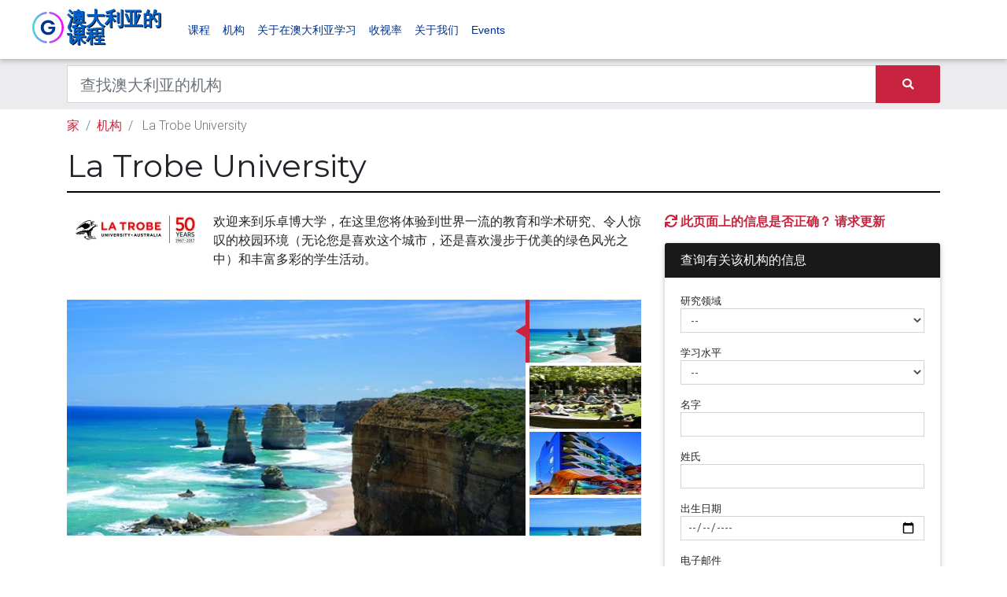

--- FILE ---
content_type: text/html; charset=UTF-8
request_url: https://www.coursesinaustralia.com.cn/courses-in-australia/la-trobe-university
body_size: 14687
content:
<!DOCTYPE html><html lang="zh"><head><meta charset="utf-8"><meta name="viewport" content="width=device-width, initial-scale=1, shrink-to-fit=no"><meta http-equiv="x-ua-compatible" content="ie=edge"><meta name="csrf-token" content="2fdlEtXG7VgCiadnzouYL6t2zjSLoekDQjpuLC0j"><title>Study at La Trobe University | Studies in Australia Chinese</title><link link rel="apple-touch-icon" sizes="57x57" href="/favicons/sia/apple-icon-57x57.png"><link rel="apple-touch-icon" sizes="60x60" href="/favicons/sia/apple-icon-60x60.png"><link rel="apple-touch-icon" sizes="72x72" href="/favicons/sia/apple-icon-72x72.png"><link rel="apple-touch-icon" sizes="76x76" href="/favicons/sia/apple-icon-76x76.png"><link rel="apple-touch-icon" sizes="114x114" href="/favicons/sia/apple-icon-114x114.png"><link rel="apple-touch-icon" sizes="120x120" href="/favicons/sia/apple-icon-120x120.png"><link rel="apple-touch-icon" sizes="144x144" href="/favicons/sia/apple-icon-144x144.png"><link rel="apple-touch-icon" sizes="152x152" href="/favicons/sia/apple-icon-152x152.png"><link rel="apple-touch-icon" sizes="180x180" href="/favicons/sia/apple-icon-180x180.png"><link rel="icon" type="image/png" sizes="192x192" href="/favicons/sia/android-icon-192x192.png"><link rel="icon" type="image/png" sizes="32x32" href="/favicons/sia/favicon-32x32.png"><link rel="icon" type="image/png" sizes="96x96" href="/favicons/sia/favicon-96x96.png"><link rel="icon" type="image/png" sizes="16x16" href="/favicons/sia/favicon-16x16.png"><link rel="manifest" href="/manifest.json"><meta name="msapplication-TileColor" content="#ffffff"><meta name="msapplication-TileImage" content="/favicons/sia/ms-icon-144x144.png"><meta name="theme-color" content="#ffffff"><meta property="og:locale" content="en_US"/><meta property="og:type" content="article"/><meta property="og:title" content="Study at La Trobe University | Studies in Australia Chinese"/><meta property="og:description" content=""/><meta property="og:url" content="https://www.coursesinaustralia.com.cn/courses-in-australia/la-trobe-university"/><meta property="og:site_name" content="" /><meta property="og:updated_time" content="2026-01-21 16:20:08"/><meta name="twitter:card" content="summary"/><meta name="twitter:description" content=""/><meta name="twitter:title" content="Study at La Trobe University | Studies in Australia Chinese"/><meta name="twitter:image" content=""/><meta property="og:image" content=""/><meta property="og:image:secure_url" content=""/><meta name="referer" value="" /><link rel="preconnect" href="https://fonts.gstatic.com" crossorigin /><link rel="preconnect" href="https://use.fontawesome.com" crossorigin /><link rel="preconnect" href="https://cdn.jsdeliver.net" crossorigin /><link rel="preconnect" href="https://www.googletagmanager.com" crossorigin /><link rel="preconnect" href="https://maps.googleapis.com" crossorigin /><link media="screen" rel="preload" as="style" onload="this.onload=null;this.rel='stylesheet'" rel="stylesheet" type="text/css" href="//cdn.jsdelivr.net/npm/slick-carousel@1.8.1/slick/slick.css" /><link media="screen" rel="preload" as="style" onload="this.onload=null;this.rel='stylesheet'" rel="stylesheet" type="text/css" href="//cdn.jsdelivr.net/npm/slick-carousel@1.8.1/slick/slick-theme.css" /><link media="screen" rel="preload" as="style" onload="this.onload=null;this.rel='stylesheet'" rel="stylesheet" type="text/css" href="https://use.fontawesome.com/releases/v5.7.0/css/all.css" /><link media="screen" rel="preload" as="style" onload="this.onload=null;this.rel='stylesheet'" rel="stylesheet" type="text/css" href="https://cdnjs.cloudflare.com/ajax/libs/select2/4.0.7/css/select2.min.css" /><link media="screen" rel="stylesheet" type="text/css" href="/css/bootstrap.min.css" /><link media="screen" rel="preload" as="style" onload="this.onload=null;this.rel='stylesheet'" rel="stylesheet" type="text/css" href="/bower_components/seiyria-bootstrap-slider/dist/css/bootstrap-slider.min.css" /><link media="screen" rel="preload" as="style" onload="this.onload=null;this.rel='stylesheet'" rel="stylesheet" type="text/css" href="/bower_components/slider-pro/dist/css/slider-pro.min.css" /><link media="screen" rel="preload" as="style" onload="this.onload=null;this.rel='stylesheet'" rel="stylesheet" type="text/css" href="/bower_components/EasyAutocomplete/dist/easy-autocomplete.min.css" /><link media="screen" rel="preload" as="style" onload="this.onload=null;this.rel='stylesheet'" rel="stylesheet" type="text/css" href="/bower_components/EasyAutocomplete/dist/easy-autocomplete.themes.min.css" /><link media="screen" rel="stylesheet" type="text/css" href="/css/mdb.custom.min.css" /><link media="screen" rel="stylesheet" type="text/css" href="/css/style.min.css" /><link media="screen" rel="stylesheet" type="text/css" href="/css/more-options.css" /><link media="screen" rel="stylesheet" type="text/css" href="/css/siad-zh.theme.css" rel="stylesheet"><script type="text/javascript" id="hs-script-loader" async defer src="//js.hs-scripts.com/22406885.js"></script><script type="application/ld+json"> { "@context":"http://schema.org", "@type":"Organization", "url":"www.coursesinaustralia.com.cn", "legalName":"澳大利亚的课程", "logo":"", "sameAs":[ ] } </script><script type="application/ld+json"> { "@context": "https://schema.org", "@type": "WebSite", "url": "http://www.coursesinaustralia.com.cn", "potentialAction": { "@type": "SearchAction", "target": "https://www.coursesinaustralia.com.cn/courses-in-australia/search?keywords={search_term_string}", "query-input": "required name=search_term_string" } } </script><script type="application/ld+json"> { "@context": "http:\/\/schema.org", "@type": "EducationalOrganization", "url": "https:\/\/www.coursesinaustralia.com.cn\/courses-in-australia\/la-trobe-university", "name": "La Trobe University", "legalName": "La Trobe University", "logo": "https:\/\/s3-ap-southeast-2.amazonaws.com\/geg-sia-webapp2\/images\/1485911350-32592 LTU Intl 50th Anniversary Graphic v8c CMYK-01.jpg"} </script><script type="application/ld+json"> {"@context":"https://schema.org", "@type":"BreadcrumbList", "itemListElement":[ { "@type":"ListItem", "position": 1, "name":"Institutions", "item":"https://www.coursesinaustralia.com.cn/universities-colleges-tafes-schools/search" }, { "@type":"ListItem", "position": 2, "name":"La Trobe University", "item":"https://www.coursesinaustralia.com.cn/courses-in-australia/la-trobe-university" } ]} </script><script> var dataLayer = dataLayer || []; dataLayer.push({ "app_id": "10", "page_type": "organisation_show", "organisation_id": "5", "client_profile_id": "13457", "section_slug": "", "Dimension2": "5", "Dimension3": "La Trobe University", "Dimension4": "13457" }); </script><script>(function(w,d,s,l,i){w[l]=w[l]||[];w[l].push({'gtm.start': new Date().getTime(),event:'gtm.js'});var f=d.getElementsByTagName(s)[0], j=d.createElement(s),dl=l!='dataLayer'?'&l='+l:'';j.async=true;j.src= 'https://www.googletagmanager.com/gtm.js?id='+i+dl;f.parentNode.insertBefore(j,f); })(window,document,'script','dataLayer','GTM-P4NZSBS');</script><script defer src="https://cdn.jsdelivr.net/npm/alpinejs@3.x.x/dist/cdn.min.js"></script></head><body><noscript><iframe src="https://www.googletagmanager.com/ns.html?id=GTM-P4NZSBS" height="0" width="0" style="display:none;visibility:hidden"></iframe></noscript><header><nav class="navbar navbar-expand-lg navbar-light brand-bg-color navbar-fixed-top"><div class="container"><a class="navbar-brand" href="/"><span class="app-logo-brand theme-color-1">澳大利亚的课程</span></a><button class="navbar-toggler" type="button" data-toggle="collapse" data-target="#basicExampleNav" aria-controls="basicExampleNav" aria-expanded="false" aria-label="Toggle navigation"><span class="navbar-toggler-icon"></span></button><div class="collapse navbar-collapse" id="basicExampleNav"><ul class="navbar-nav mr-auto"><li class="nav-item"><a class="nav-link" href="https://www.coursesinaustralia.com.cn/%E8%AF%BE%E7%A8%8B%E6%8F%90%E4%BE%9B%E8%80%85">课程</a></li><li class="nav-item"><a class="nav-link" href="https://www.coursesinaustralia.com.cn/%E5%A4%A7%E5%AD%B8%E5%A1%94%E5%A4%AB%E5%AD%B8%E9%99%A2">机构</a></li><li class="nav-item"><a class="nav-link" href="https://www.coursesinaustralia.com.cn/about-australia">关于在澳大利亚学习</a></li><li class="nav-item"><a class="nav-link" href="https://www.coursesinaustralia.com.cn/%E5%A4%A7%E5%AD%A6%E6%8E%92%E8%A1%8C%E6%A6%9C">收视率</a></li><li class="nav-item"><a class="nav-link" href="https://www.coursesinaustralia.com.cn/about-us">关于我们</a></li><li class="nav-item"><a class="nav-link" target="_blank" href="https://events.studiesinaustralia.com/">Events</a></li></ul><ul class="navbar-nav ml-auto"></span></a></li></ul></div></div></nav></header><div class="bg-dark-gray"><div class="container"><div class="row"><div class="col-md-12 mt-2 mb-2"><form id="search-bar-form" action="https://www.coursesinaustralia.com.cn/universities-colleges-tafes-schools/search" method="GET"><div class="input-group"><input class="form-control form-control-lg rounded-0" type="text" placeholder="查找澳大利亚的机构" aria-label="Keywords" name="keywords" value=""><div class="input-group-append"><button type="submit" class="btn btn-primary m-0"><i class="fas fa-search"></i></button></div></div></form></div></div></div></div><div class="container pt-2 d-none d-sm-block"><div class="row"><div class="col-md-12"><nav aria-label="breadcrumb"><ol class="breadcrumb p-0 bg-inherit"><li class="breadcrumb-item "><a href="/">家</a></li><li class="breadcrumb-item "><a href="https://www.coursesinaustralia.com.cn/universities-colleges-tafes-schools/search">机构</a></li><li class="breadcrumb-item active"> La Trobe University </li></ol></nav></div></div></div><div class="mb-mobile-3"></div><main class="mb-5 organsiation-show client-profile-show-sia"><div class="container"><div class="row"><div class="col-md-12"><div class="w-100 border-bottom-header mb-4"><h1>La Trobe University</h1></div></div><div class="col-xl-8 col-md-12 widget-column mt-0"><section class="section mb-5"><div class="media"><img class="mr-3 d-none d-sm-block" style="max-width: 170px" src="https://d1vcqlflm6aitx.cloudfront.net/images/150x170/1485911350-32592 LTU Intl 50th Anniversary Graphic v8c CMYK-01.webp" alt="La Trobe University"><div class="media-body sia-client-profile-intro"><p><span lang="EN-US">欢迎来到乐卓博大学，在这里您将体验到世界一流的教育和学术研究、令人惊叹的校园环境（无论您是喜欢这个城市，还是喜欢漫步于优美的绿色风光之中）和丰富多彩的学生活动。 </span></p></div></div><div class="row mt-4 mb-2"><div class="col-md-12"><div class="slider-pro"><div class="sp-slides"><div class="sp-slide"><img class="sp-image" src="https://d1vcqlflm6aitx.cloudfront.net/images/605x300/1499648196-1.webp" data-src="https://d1vcqlflm6aitx.cloudfront.net/images/605x300/1499648196-1.webp" data-retina="https://s3-ap-southeast-2.amazonaws.com/geg-siad-web-app/images/1499648196-1.jpg"/></div><div class="sp-slide"><img class="sp-image" src="https://d1vcqlflm6aitx.cloudfront.net/images/605x300/1499648255-2010_0491_34.webp" data-src="https://d1vcqlflm6aitx.cloudfront.net/images/605x300/1499648255-2010_0491_34.webp" data-retina="https://s3-ap-southeast-2.amazonaws.com/geg-siad-web-app/images/1499648255-2010_0491_34.jpg"/></div><div class="sp-slide"><img class="sp-image" src="https://d1vcqlflm6aitx.cloudfront.net/images/605x300/1499648267-2013_0017_083 FA.webp" data-src="https://d1vcqlflm6aitx.cloudfront.net/images/605x300/1499648267-2013_0017_083 FA.webp" data-retina="https://s3-ap-southeast-2.amazonaws.com/geg-siad-web-app/images/1499648267-2013_0017_083 FA.jpg"/></div><div class="sp-slide"><img class="sp-image" src="https://d1vcqlflm6aitx.cloudfront.net/images/605x300/1499648419-1.webp" data-src="https://d1vcqlflm6aitx.cloudfront.net/images/605x300/1499648419-1.webp" data-retina="https://s3-ap-southeast-2.amazonaws.com/geg-siad-web-app/images/1499648419-1.jpg"/></div><div class="sp-slide"><img class="sp-image" src="https://d1vcqlflm6aitx.cloudfront.net/images/605x300/1499648475-2010_0491_34.webp" data-src="https://d1vcqlflm6aitx.cloudfront.net/images/605x300/1499648475-2010_0491_34.webp" data-retina="https://s3-ap-southeast-2.amazonaws.com/geg-siad-web-app/images/1499648475-2010_0491_34.jpg"/></div><div class="sp-slide"><img class="sp-image" src="https://d1vcqlflm6aitx.cloudfront.net/images/605x300/1499648489-2013_0017_083 FA.webp" data-src="https://d1vcqlflm6aitx.cloudfront.net/images/605x300/1499648489-2013_0017_083 FA.webp" data-retina="https://s3-ap-southeast-2.amazonaws.com/geg-siad-web-app/images/1499648489-2013_0017_083 FA.jpg"/></div><div class="sp-slide"><img class="sp-image" src="https://d1vcqlflm6aitx.cloudfront.net/images/605x300/1502246278-Melb.webp" data-src="https://d1vcqlflm6aitx.cloudfront.net/images/605x300/1502246278-Melb.webp" data-retina="https://s3-ap-southeast-2.amazonaws.com/geg-siad-web-app/images/1502246278-Melb.jpg"/></div><div class="sp-slide"><img class="sp-image" src="https://d1vcqlflm6aitx.cloudfront.net/images/605x300/1502246278-LTU_Media_11248.webp" data-src="https://d1vcqlflm6aitx.cloudfront.net/images/605x300/1502246278-LTU_Media_11248.webp" data-retina="https://s3-ap-southeast-2.amazonaws.com/geg-siad-web-app/images/1502246278-LTU_Media_11248.jpg"/></div><div class="sp-slide"><img class="sp-image" src="https://d1vcqlflm6aitx.cloudfront.net/images/605x300/1502246259-Bundoora_Agora.webp" data-src="https://d1vcqlflm6aitx.cloudfront.net/images/605x300/1502246259-Bundoora_Agora.webp" data-retina="https://s3-ap-southeast-2.amazonaws.com/geg-siad-web-app/images/1502246259-Bundoora_Agora.jpg"/></div></div><div class="sp-thumbnails"><div class="sp-thumbnail"><div class="sp-thumbnail-image-container"><img class="sp-thumbnail-image" src="https://s3-ap-southeast-2.amazonaws.com/geg-siad-web-app/images/1499648196-thumb-1.jpg" /></div></div><div class="sp-thumbnail"><div class="sp-thumbnail-image-container"><img class="sp-thumbnail-image" src="https://s3-ap-southeast-2.amazonaws.com/geg-siad-web-app/images/1499648255-thumb-2010_0491_34.jpg" /></div></div><div class="sp-thumbnail"><div class="sp-thumbnail-image-container"><img class="sp-thumbnail-image" src="https://s3-ap-southeast-2.amazonaws.com/geg-siad-web-app/images/1499648267-thumb-2013_0017_083 FA.jpg" /></div></div><div class="sp-thumbnail"><div class="sp-thumbnail-image-container"><img class="sp-thumbnail-image" src="https://s3-ap-southeast-2.amazonaws.com/geg-siad-web-app/images/1499648419-thumb-1.jpg" /></div></div><div class="sp-thumbnail"><div class="sp-thumbnail-image-container"><img class="sp-thumbnail-image" src="https://s3-ap-southeast-2.amazonaws.com/geg-siad-web-app/images/1499648475-thumb-2010_0491_34.jpg" /></div></div><div class="sp-thumbnail"><div class="sp-thumbnail-image-container"><img class="sp-thumbnail-image" src="https://s3-ap-southeast-2.amazonaws.com/geg-siad-web-app/images/1499648489-thumb-2013_0017_083 FA.jpg" /></div></div><div class="sp-thumbnail"><div class="sp-thumbnail-image-container"><img class="sp-thumbnail-image" src="https://s3-ap-southeast-2.amazonaws.com/geg-siad-web-app/images/1502246278-thumb-Melb.jpg" /></div></div><div class="sp-thumbnail"><div class="sp-thumbnail-image-container"><img class="sp-thumbnail-image" src="https://s3-ap-southeast-2.amazonaws.com/geg-siad-web-app/images/1502246278-thumb-LTU_Media_11248.jpg" /></div></div><div class="sp-thumbnail"><div class="sp-thumbnail-image-container"><img class="sp-thumbnail-image" src="https://s3-ap-southeast-2.amazonaws.com/geg-siad-web-app/images/1502246259-thumb-Bundoora_Agora.jpg" /></div></div></div></div></div></div><ul class="nav nav-tabs mt-5 mb-3 font-weight-bold" id="sections" role="sections"><li class="nav-item"><a rel="canonical" class="nav-link rounded-0 active" href="https://www.coursesinaustralia.com.cn/courses-in-australia/la-trobe-university/about-us">关于我们</a></li><li class="nav-item"><a class="nav-link rounded-0 " href="https://www.coursesinaustralia.com.cn/courses-in-australia/la-trobe-university/student-services">学生服务</a></li><li class="nav-item"><a class="nav-link rounded-0 " href="https://www.coursesinaustralia.com.cn/courses-in-australia/la-trobe-university/courses">我们的课程</a></li><li class="nav-item"><a class="nav-link rounded-0 " href="https://www.coursesinaustralia.com.cn/courses-in-australia/la-trobe-university/campuses">校园</a></li><li class="nav-item"><a class="nav-link rounded-0 " href="https://www.coursesinaustralia.com.cn/courses-in-australia/la-trobe-university/student-stories">学生故事</a></li></ul><div class="client-profile-section-content"><p class="MsoNormal"><span lang="EN-US">欢迎来到乐卓博大学，在这里您将体验到世界一流的教育和学术研究、令人惊叹的校园环境（无论您是喜欢这个城市，还是喜欢漫步于优美的绿色风光之中）和丰富多彩的学生活动。 </span></p><p class="MsoNormal"><span lang="EN-US">乐卓博大学在全世界大学中排名前1.1%<sup>1</sup>，而且我们与国际院校和行业有广泛合作，能够为我们的学生提供真正的全球教育。 选择乐卓博大学，您将加入勇敢思考者行列，获得现实生活体验，形成全球视野，为毕业后的职业生涯做好准备。</span></p><h2 class="MsoNormal"><em style="mso-bidi-font-style: normal;"><span lang="EN-US">关于我们</span></em></h2><p class="MsoNormal"><span lang="EN-US">乐卓博大学在全世界大学中排名前1.1%<sup>1</sup>，在亚太地区大学中排名前50<sup>2</sup>。</span></p><p class="MsoNormal"><span lang="EN-US">根据最新的QS世界大学排名，乐卓博大学有超过三分之一的学科跻身世界顶尖大学行列，我们为培养出成功的毕业生而深感自豪。 我们还拥有最先进的教学设施，包括我们墨尔本校区造价达4500万澳元的新建五层Sylvia Walton大楼，可为国际学生提供一系列的服务，以及我们投资高达2.88亿澳元的<a href="http://www.latrobe.edu.au/agribio">农业生物科技中心</a> &gt;。</span></p><p class="MsoNormal"><span lang="EN-US">作为澳大利亚领先的大学之一，乐卓博大学共有七个校区，主要在墨尔本和维多利亚州各地，还有一个在悉尼市中心。 我们的墨尔本校区是澳大利亚最具吸引力的校园之一，面积达267公顷，包含大片绿地以及水道和一个野生动物保护区。 <a href="http://www.latrobe.edu.au/campuses">了解更多</a>关于我们校区的信息。</span></p></div></section></div><div class="col-xl-4 col-md-12"><div class="mb-3"><a class="data-update-request" href="#"><i class="fas fa-sync"></i> 此页面上的信息是否正确？ 请求更新</a><div class="modal fade" id="data-update-request-modal" tabindex="-1" role="dialog" aria-labelledby="exampleModalLabel" aria-hidden="true"><div class="modal-dialog" role="document"><div class="modal-content"><div class="modal-header"><h5 class="modal-title" id="exampleModalLabel">Request Information Update</h5><button type="button" class="close" data-dismiss="modal" aria-label="Close"><span aria-hidden="true">&times;</span></button></div><div class="modal-body"><form class="needs-validation enquiry-form" id="SIAD - ChineseEnquiry" novalidate><input type="hidden" name="app_form_id" value="53"><input type="hidden" name="organisation_id" value="5"><input type="hidden" name="client_profile_id" value="13457"><div class="form-group "><label class="mb-0" for="72_first_name">名字</label><input type="text" class="form-control form-control-sm" id="72_first_name" name="first_name" placeholder="" required></div><div class="form-group "><label class="mb-0" for="73_last_name">姓氏</label><input type="text" class="form-control form-control-sm" id="73_last_name" name="last_name" placeholder="" required></div><div class="form-group "><label class="mb-0" for="74_email">电子邮件</label><input type="email" class="form-control form-control-sm" id="74_email" name="email" placeholder="" required></div><div class="form-group "><label class="mb-0" for="75_i_am_a">我是一个</label><select class="form-control form-control-sm" id="75_i_am_a" name="i_am_a" required><option value="">--</option><option value="Student at this institution">该机构的学生</option><option value="Employee of the institution">机构雇员</option><option value="Other">其他</option></select></div><div class="form-group "><label class="mb-0" for="76_suggested_update">建议的更新</label><textarea id="76_suggested_update" class="form-control form-control-sm" name="suggested_update" required></textarea></div><div class="form-group"><div class="form-check"><input class="form-check-input" type="checkbox" value="yes" id="76_agree" name="agreed_to_terms_and_conditions" required><label class="form-check-label" for="76_agree"> 我同意条款和条件及隐私声明。 我也同意接收来自 澳大利亚的课程. </label><div class="invalid-feedback"> You must agree before submitting. </div></div></div><div class=""><button class="btn btn-primary" type="submit">提交</button></div></form></div></div></div></div></div><div class="card mb-3"><div class="card-header theme-color-1 theme-bg-color-1 theme-font-1 h6"> 查询有关该机构的信息 </div><div class="card-body small"><form class="needs-validation enquiry-form" id="SIAD - ChineseEnquiry" novalidate><input type="hidden" name="app_form_id" value="51"><input type="hidden" name="organisation_id" value="5"><input type="hidden" name="client_profile_id" value="13457"><div class="form-group "><label class="mb-0" for="35_field_of_study_id">研究领域</label><select class="form-control form-control-sm" id="35_field_of_study_id" name="field_of_study_id" required><option value="">--</option><option value="1">会计</option><option value="2">农业</option><option value="4">Built environment</option><option value="5">业务和管理</option><option value="6">通讯</option><option value="7">计算和信息技术</option><option value="8">Environmental studies</option><option value="10">牙科</option><option value="11">经济学</option><option value="12">教育和培训</option><option value="13">工程和技术</option><option value="14">康复</option><option value="15">保健服务和支助</option><option value="16">旅游和酒店</option><option value="17">人文和社会科学</option><option value="18">语言</option><option value="19">法律</option><option value="20">准法律研究</option><option value="21">药店</option><option value="22">运动和休闲</option><option value="23">数学</option><option value="24">医学</option><option value="25">护理</option><option value="26">心理学</option><option value="27">科学</option><option value="28">Social work</option><option value="30">兽医科学</option><option value="31">Creative arts</option></select></div><div class="form-group "><label class="mb-0" for="36_simple_qualification_id">学习水平</label><select class="form-control form-control-sm" id="36_simple_qualification_id" name="simple_qualification_id" required><option value="">--</option><option value="2">本科生</option><option value="3">研究生</option><option value="4">Non-accredited courses</option><option value="5">Vocational Education and Training (VET)</option></select></div><div class="form-group "><label class="mb-0" for="37_first_name">名字</label><input type="text" class="form-control form-control-sm" id="37_first_name" name="first_name" placeholder="" required></div><div class="form-group "><label class="mb-0" for="38_last_name">姓氏</label><input type="text" class="form-control form-control-sm" id="38_last_name" name="last_name" placeholder="" required></div><div class="form-group "><label class="mb-0" for="39_date_of_birth">出生日期</label><input type="date" class="form-control form-control-sm" id="39_date_of_birth" name="date_of_birth" placeholder="" required></div><div class="form-group "><label class="mb-0" for="40_email">电子邮件</label><input type="email" class="form-control form-control-sm" id="40_email" name="email" placeholder="" required></div><div class="form-group "><label class="mb-0" for="41_phone">电话</label><input type="number" class="form-control form-control-sm" id="41_phone" name="phone" placeholder="" required></div><div class="form-group "><label class="mb-0" for="42_country_id">国籍</label><select class="form-control form-control-sm" id="42_country_id" name="country_id" required><option value="">--</option><option value="2">阿富汗</option><option value="3">阿尔巴尼亚</option><option value="4">阿尔及利亚</option><option value="5">安道尔</option><option value="6">安哥拉</option><option value="7">安圭拉</option><option value="9">安提瓜和巴布达</option><option value="10">阿根廷</option><option value="11">阿根廷南极领地</option><option value="12">亚美尼亚</option><option value="13">阿鲁巴</option><option value="14">澳大利亚</option><option value="15">澳大利亚南极领地</option><option value="16">奥地利</option><option value="17">阿塞拜疆</option><option value="18">巴哈马</option><option value="19">巴林</option><option value="20">孟加拉国</option><option value="21">巴巴多斯</option><option value="22">白俄罗斯</option><option value="23">比利时</option><option value="24">伯利兹</option><option value="25">贝宁</option><option value="26">百慕大</option><option value="27">不丹</option><option value="28">玻利维亚</option><option value="29">波斯尼亚和黑塞哥维那</option><option value="30">博茨瓦纳</option><option value="31">巴西</option><option value="32">英屬南極領地</option><option value="33">文莱达鲁萨兰国</option><option value="34">保加利亚</option><option value="35">布基纳法索</option><option value="37">布隆迪</option><option value="38">柬埔寨</option><option value="39">喀麦隆</option><option value="40">加拿大</option><option value="41">佛得角</option><option value="43">开曼群岛</option><option value="44">中非共和国</option><option value="48">乍得</option><option value="50">智利</option><option value="51">智利南极领地</option><option value="52">中国</option><option value="54">哥伦比亚</option><option value="55">科摩罗</option><option value="57">刚果民主共和国</option><option value="56">刚果共和国</option><option value="58">库克群岛</option><option value="59">哥斯达黎加</option><option value="60">科特迪瓦</option><option value="61">克罗地亚</option><option value="62">古巴</option><option value="63">塞浦路斯</option><option value="64">捷克共和国</option><option value="65">丹麦</option><option value="66">吉布提</option><option value="67">多米尼克</option><option value="68">多米尼加共和國</option><option value="71">厄瓜多尔</option><option value="72">埃及</option><option value="73">萨尔瓦多</option><option value="74">英格兰</option><option value="75">赤道几内亚</option><option value="76">厄立特里亚</option><option value="77">爱沙尼亚</option><option value="78">埃塞俄比亚</option><option value="80">福克兰群岛</option><option value="79">法羅群島</option><option value="81">斐济</option><option value="82">芬兰</option><option value="1">法国</option><option value="85">法属圭亚那</option><option value="86">法属波利尼西亚</option><option value="87">加蓬</option><option value="88">冈比亚</option><option value="89">加沙地带和西岸</option><option value="90">格鲁吉亚</option><option value="91">德国</option><option value="92">加纳</option><option value="93">直布罗陀</option><option value="94">希腊</option><option value="95">格陵兰岛</option><option value="96">格林纳达</option><option value="97">瓜德罗普岛</option><option value="98">关岛</option><option value="99">危地马拉</option><option value="323">根西岛</option><option value="100">几内亚</option><option value="101">几内亚比绍</option><option value="102">圭亚那</option><option value="103">海地</option><option value="105">洪都拉斯</option><option value="106">香港特別行政區</option><option value="107">匈牙利</option><option value="108">冰岛</option><option value="109">印度</option><option value="110">印度尼西亚</option><option value="111">伊朗</option><option value="112">伊拉克</option><option value="113">爱尔兰</option><option value="114">马恩岛</option><option value="115">以色列</option><option value="116">意大利</option><option value="117">牙买加</option><option value="118">日本</option><option value="49">泽西</option><option value="120">乔丹</option><option value="121">哈萨克斯坦</option><option value="122">肯尼亚</option><option value="123">基里巴斯</option><option value="126">科威特</option><option value="127">吉尔吉斯斯坦共和国</option><option value="128">老挝</option><option value="129">拉脱维亚</option><option value="130">黎巴嫩</option><option value="131">莱索托</option><option value="132">利比里亚</option><option value="133">利比亚</option><option value="134">列支敦士登</option><option value="135">立陶宛</option><option value="136">卢森堡</option><option value="137">澳门</option><option value="138">马达加斯加</option><option value="140">马拉维</option><option value="141">马来西亚</option><option value="142">马尔代夫</option><option value="143">马里</option><option value="144">马耳他</option><option value="146">马绍尔群岛</option><option value="147">马提尼克</option><option value="148">毛里塔尼亚</option><option value="149">毛里求斯</option><option value="150">马约特岛</option><option value="152">墨西哥</option><option value="153">密克罗尼西亚联邦</option><option value="156">摩尔多瓦</option><option value="157">摩纳哥</option><option value="158">蒙古</option><option value="322">黑山</option><option value="159">蒙特塞拉特</option><option value="160">摩洛哥</option><option value="161">莫桑比克</option><option value="162">纳米比亚</option><option value="163">瑙鲁</option><option value="164">尼泊尔</option><option value="165">荷兰</option><option value="166">荷属安的列斯群岛</option><option value="167">新喀里多尼亚</option><option value="168">紐西蘭國家隊</option><option value="169">尼加拉瓜</option><option value="170">尼日尔</option><option value="171">尼日利亚</option><option value="172">纽埃</option><option value="176">北爱尔兰</option><option value="177">北马里亚纳群岛</option><option value="178">挪威</option><option value="179">阿曼</option><option value="180">巴基斯坦</option><option value="181">帕劳</option><option value="264">巴勒斯坦</option><option value="182">巴拿马</option><option value="183">巴布亚新几内亚</option><option value="184">巴拉圭</option><option value="185">秘鲁</option><option value="186">菲律宾</option><option value="187">波兰</option><option value="189">葡萄牙</option><option value="190">波多黎各</option><option value="191">卡塔尔</option><option value="193">留尼汪</option><option value="194">罗马尼亚</option><option value="196">俄罗斯联邦</option><option value="197">卢旺达</option><option value="198">萨摩亚</option><option value="199">萨摩亚</option><option value="200">圣马力诺</option><option value="201">圣多美和普林西比</option><option value="202">沙特阿拉伯</option><option value="203">苏格兰</option><option value="204">塞内加尔</option><option value="261">塞尔维亚</option><option value="205">塞舌尔</option><option value="206">塞拉利昂</option><option value="207">新加坡</option><option value="208">斯洛伐克</option><option value="209">斯洛文尼亚</option><option value="210">所罗门群岛</option><option value="211">索马里</option><option value="212">南非共和国</option><option value="321">南苏丹</option><option value="218">西班牙</option><option value="219">斯里兰卡</option><option value="220">聖赫勒拿島</option><option value="221">圣基茨和尼维斯</option><option value="222">圣卢西亚</option><option value="223">聖皮埃爾和密克隆群島</option><option value="224">圣文森特和格林纳丁斯</option><option value="225">苏丹</option><option value="226">苏里南</option><option value="227">斯威士兰</option><option value="228">瑞典</option><option value="229">瑞士</option><option value="230">叙利亚</option><option value="231">台湾</option><option value="232">塔吉克斯坦</option><option value="233">坦桑尼亚</option><option value="234">泰国</option><option value="69">东帝汶</option><option value="235">多哥</option><option value="236">托克劳</option><option value="237">汤加</option><option value="238">特立尼达和多巴哥</option><option value="239">突尼斯</option><option value="240">土耳其</option><option value="241">土库曼斯坦</option><option value="242">特克斯和凯科斯群岛</option><option value="243">图瓦卢</option><option value="244">乌干达</option><option value="245">乌克兰</option><option value="246">阿拉伯联合酋长国</option><option value="248">美利坚合众国</option><option value="249">乌拉圭</option><option value="250">乌兹别克斯坦</option><option value="251">瓦努阿图</option><option value="252">委内瑞拉</option><option value="253">越南</option><option value="254">英属维尔京群岛</option><option value="255">美属维尔京群岛</option><option value="256">威尔士</option><option value="257">瓦利斯和富图纳群岛</option><option value="259">西撒哈拉</option><option value="260">也门</option><option value="262">赞比亚</option><option value="263">津巴布韦</option></select></div><div class="form-group "><p class="mb-0">您目前在澳大利亚？</p><label class="mb-0" for="43_in_australia_yes"><input type="radio" id="43_in_australia_yes" name="in_australia" value="yes"> 是 </label><label class="mb-0" for="43_in_australia_no"><input type="radio" id="43_in_australia_no" name="in_australia" value="no"> 否 </label></div><div class="form-group "><label class="mb-0" for="44_start_study">开始学习日期</label><input type="date" class="form-control form-control-sm" id="44_start_study" name="start_study" placeholder="" required></div><div class="form-group "><label class="mb-0" for="45_visa_status">目前的签证状况</label><select class="form-control form-control-sm" id="45_visa_status" name="visa_status" required><option value="">--</option><option value="I do not have a visa">我没有签证</option><option value="Visa application submitted for processing">签证申请已提交处理</option><option value="I have an appropriate visa to study in Australia">我有合适的签证在澳大利亚留学</option></select></div><div class="form-group "><label class="mb-0" for="46_topics">您想了解以下主题的更多信息吗？</label><select class="form-control form-control-sm select2" id="46_topics" name="topics[]" multiple ><option value="Accomodation">住宿</option><option value="Banking">银行业</option><option value="Cost of living ">Cost of living </option><option value="Courses ">Courses </option><option value="English language studies ">English language studies </option><option value="Health Cover ">Health Cover </option><option value="Location Information ">Location Information </option><option value="Online">在线</option><option value="Scholarships">奖学金</option><option value="Support Services">Support Services</option><option value="Tuition Fees ">学费</option><option value="Visa Requirements">Visa Requirements</option></select></div><div class="form-group "><label class="mb-0" for="47_comments">评论</label><textarea id="47_comments" class="form-control form-control-sm" name="comments" ></textarea></div><div class="form-group"><div class="form-check"><input class="form-check-input" type="checkbox" value="yes" id="47_agree" name="agreed_to_terms_and_conditions" required><label class="form-check-label" for="47_agree"> 我同意条款和条件及隐私声明。 我也同意接收来自 澳大利亚的课程. </label><div class="invalid-feedback"> You must agree before submitting. </div></div></div><div class=""><button class="btn btn-primary" type="submit">提交</button></div></form></div></div><div class="mt-5"><div class="card mt-2"><div class="card-header theme-color-1 theme-bg-color-1 theme-font-1 h6"> 类似机构 </div><div class="card-body small pt-0"><ul class="list-unstyled mt-3"><li class="media pb-2 border-bottom "><a href="https://www.coursesinaustralia.com.cn/courses-in-australia/australian-catholic-university"><img loading="lazy" class="d-flex mr-3" style="max-width:100px" loading="lazy" src="https://d1vcqlflm6aitx.cloudfront.net/images/100x100/1499644930-ACU_LOGO_POS_RGB.webp" alt="Australian Catholic University (ACU)"></a><div class="media-body align-self-center"><a href="https://www.coursesinaustralia.com.cn/courses-in-australia/australian-catholic-university"><h6 class="mt-0 mb-0 font-weight-bold"> Australian Catholic University (ACU) </h6></a></div></li><li class="media pb-2 border-bottom my-4"><a href="https://www.coursesinaustralia.com.cn/courses-in-australia/curtin-university"><img loading="lazy" class="d-flex mr-3" style="max-width:100px" loading="lazy" src="https://d1vcqlflm6aitx.cloudfront.net/images/100x100/curtin-university.webp" alt="Curtin University"></a><div class="media-body align-self-center"><a href="https://www.coursesinaustralia.com.cn/courses-in-australia/curtin-university"><h6 class="mt-0 mb-0 font-weight-bold"> Curtin University </h6></a></div></li><li class="media pb-2 border-bottom my-4"><a href="https://www.coursesinaustralia.com.cn/courses-in-australia/griffith-university"><img loading="lazy" class="d-flex mr-3" style="max-width:100px" loading="lazy" src="https://d1vcqlflm6aitx.cloudfront.net/images/100x100/griffith-university.webp" alt="Griffith University"></a><div class="media-body align-self-center"><a href="https://www.coursesinaustralia.com.cn/courses-in-australia/griffith-university"><h6 class="mt-0 mb-0 font-weight-bold"> Griffith University </h6></a></div></li><li class="media pb-2 border-bottom my-4"><a href="https://www.coursesinaustralia.com.cn/courses-in-australia/queensland-university-of-technology-qut"><img loading="lazy" class="d-flex mr-3" style="max-width:100px" loading="lazy" src="https://d1vcqlflm6aitx.cloudfront.net/images/100x100/1552954533-Logo_QUT_Brisbane Australia_Blue.webp" alt="Queensland University of Technology (QUT)"></a><div class="media-body align-self-center"><a href="https://www.coursesinaustralia.com.cn/courses-in-australia/queensland-university-of-technology-qut"><h6 class="mt-0 mb-0 font-weight-bold"> Queensland University of Technology (QUT) </h6></a></div></li><li class="media pb-2 border-bottom my-4"><a href="https://www.coursesinaustralia.com.cn/courses-in-australia/southern-cross-university"><img loading="lazy" class="d-flex mr-3" style="max-width:100px" loading="lazy" src="https://d1vcqlflm6aitx.cloudfront.net/images/100x100/1570065663-southern-cross.webp" alt="Southern Cross University"></a><div class="media-body align-self-center"><a href="https://www.coursesinaustralia.com.cn/courses-in-australia/southern-cross-university"><h6 class="mt-0 mb-0 font-weight-bold"> Southern Cross University </h6></a></div></li><li class="media pb-2 my-4"><a href="https://www.coursesinaustralia.com.cn/courses-in-australia/university-of-canberra"><img loading="lazy" class="d-flex mr-3" style="max-width:100px" loading="lazy" src="https://d1vcqlflm6aitx.cloudfront.net/images/100x100/university-of-canberra.webp" alt="University of Canberra"></a><div class="media-body align-self-center"><a href="https://www.coursesinaustralia.com.cn/courses-in-australia/university-of-canberra"><h6 class="mt-0 mb-0 font-weight-bold"> University of Canberra </h6></a></div></li></ul></div></div></div></div></div></div></main><div class="subscribe-section"><div class="container pt-5 pb-5"><Div class="row"><div class="col-md-6"><h4>订阅我们的新闻通讯</h4><form class="needs-validation enquiry-form" id="SIAD - ChineseEnquiry" novalidate><input type="hidden" name="app_form_id" value="54"><div class="form-group form-group-two-columns"><label class="mb-0" for="66_first_name">名字</label><input type="text" class="form-control form-control-sm" id="66_first_name" name="first_name" placeholder="" required></div><div class="form-group form-group-two-columns"><label class="mb-0" for="67_last_name">姓氏</label><input type="text" class="form-control form-control-sm" id="67_last_name" name="last_name" placeholder="" required></div><div class="form-group form-group-two-columns"><label class="mb-0" for="68_email">电子邮件</label><input type="email" class="form-control form-control-sm" id="68_email" name="email" placeholder="" required></div><div class="form-group form-group-two-columns"><label class="mb-0" for="69_country_id">国籍</label><select class="form-control form-control-sm" id="69_country_id" name="country_id" required><option value="">--</option><option value="2">阿富汗</option><option value="3">阿尔巴尼亚</option><option value="4">阿尔及利亚</option><option value="5">安道尔</option><option value="6">安哥拉</option><option value="7">安圭拉</option><option value="9">安提瓜和巴布达</option><option value="10">阿根廷</option><option value="12">亚美尼亚</option><option value="13">阿鲁巴</option><option value="14">澳大利亚</option><option value="16">奥地利</option><option value="17">阿塞拜疆</option><option value="18">巴哈马</option><option value="19">巴林</option><option value="20">孟加拉国</option><option value="21">巴巴多斯</option><option value="22">白俄罗斯</option><option value="23">比利时</option><option value="24">伯利兹</option><option value="25">贝宁</option><option value="26">百慕大</option><option value="27">不丹</option><option value="28">玻利维亚</option><option value="29">波斯尼亚和黑塞哥维那</option><option value="30">博茨瓦纳</option><option value="31">巴西</option><option value="33">文莱达鲁萨兰国</option><option value="34">保加利亚</option><option value="35">布基纳法索</option><option value="36">缅甸 (缅甸)</option><option value="37">布隆迪</option><option value="38">柬埔寨</option><option value="39">喀麦隆</option><option value="40">加拿大</option><option value="41">佛得角</option><option value="43">开曼群岛</option><option value="44">中非共和国</option><option value="48">乍得</option><option value="50">智利</option><option value="51">智利南极领地</option><option value="52">中国</option><option value="54">哥伦比亚</option><option value="55">科摩罗</option><option value="57">刚果民主共和国</option><option value="56">刚果共和国</option><option value="58">库克群岛</option><option value="59">哥斯达黎加</option><option value="60">科特迪瓦</option><option value="61">克罗地亚</option><option value="62">古巴</option><option value="63">塞浦路斯</option><option value="64">捷克共和国</option><option value="65">丹麦</option><option value="66">吉布提</option><option value="67">多米尼克</option><option value="68">多米尼加共和國</option><option value="71">厄瓜多尔</option><option value="72">埃及</option><option value="73">萨尔瓦多</option><option value="74">英格兰</option><option value="75">赤道几内亚</option><option value="76">厄立特里亚</option><option value="77">爱沙尼亚</option><option value="78">埃塞俄比亚</option><option value="80">福克兰群岛</option><option value="79">法羅群島</option><option value="81">斐济</option><option value="82">芬兰</option><option value="1">法国</option><option value="85">法属圭亚那</option><option value="86">法属波利尼西亚</option><option value="87">加蓬</option><option value="88">冈比亚</option><option value="89">加沙地带和西岸</option><option value="90">格鲁吉亚</option><option value="91">德国</option><option value="92">加纳</option><option value="93">直布罗陀</option><option value="94">希腊</option><option value="95">格陵兰岛</option><option value="96">格林纳达</option><option value="97">瓜德罗普岛</option><option value="98">关岛</option><option value="99">危地马拉</option><option value="323">根西岛</option><option value="100">几内亚</option><option value="101">几内亚比绍</option><option value="102">圭亚那</option><option value="103">海地</option><option value="105">洪都拉斯</option><option value="106">香港特別行政區</option><option value="107">匈牙利</option><option value="108">冰岛</option><option value="109">印度</option><option value="110">印度尼西亚</option><option value="111">伊朗</option><option value="112">伊拉克</option><option value="113">爱尔兰</option><option value="114">马恩岛</option><option value="115">以色列</option><option value="116">意大利</option><option value="117">牙买加</option><option value="118">日本</option><option value="49">泽西</option><option value="120">乔丹</option><option value="121">哈萨克斯坦</option><option value="122">肯尼亚</option><option value="123">基里巴斯</option><option value="124">朝鲜民主主义人民共和国 (北)</option><option value="125">大韩民国 (南方)</option><option value="126">科威特</option><option value="127">吉尔吉斯斯坦共和国</option><option value="128">老挝</option><option value="129">拉脱维亚</option><option value="130">黎巴嫩</option><option value="131">莱索托</option><option value="132">利比里亚</option><option value="133">利比亚</option><option value="134">列支敦士登</option><option value="135">立陶宛</option><option value="136">卢森堡</option><option value="137">澳门</option><option value="83">前南斯拉夫的马其顿共和国 (前南斯拉夫的马其顿共和国)</option><option value="138">马达加斯加</option><option value="140">马拉维</option><option value="141">马来西亚</option><option value="142">马尔代夫</option><option value="143">马里</option><option value="144">马耳他</option><option value="146">马绍尔群岛</option><option value="147">马提尼克</option><option value="148">毛里塔尼亚</option><option value="149">毛里求斯</option><option value="150">马约特岛</option><option value="152">墨西哥</option><option value="153">密克罗尼西亚联邦</option><option value="156">摩尔多瓦</option><option value="157">摩纳哥</option><option value="158">蒙古</option><option value="322">黑山</option><option value="159">蒙特塞拉特</option><option value="160">摩洛哥</option><option value="161">莫桑比克</option><option value="162">纳米比亚</option><option value="163">瑙鲁</option><option value="164">尼泊尔</option><option value="165">荷兰</option><option value="166">荷属安的列斯群岛</option><option value="167">新喀里多尼亚</option><option value="168">紐西蘭國家隊</option><option value="169">尼加拉瓜</option><option value="170">尼日尔</option><option value="171">尼日利亚</option><option value="172">纽埃</option><option value="176">北爱尔兰</option><option value="177">北马里亚纳群岛</option><option value="178">挪威</option><option value="179">阿曼</option><option value="180">巴基斯坦</option><option value="181">帕劳</option><option value="264">巴勒斯坦</option><option value="182">巴拿马</option><option value="183">巴布亚新几内亚</option><option value="184">巴拉圭</option><option value="185">秘鲁</option><option value="186">菲律宾</option><option value="187">波兰</option><option value="189">葡萄牙</option><option value="190">波多黎各</option><option value="191">卡塔尔</option><option value="192">莫德女王地 (挪威)</option><option value="193">留尼汪</option><option value="194">罗马尼亚</option><option value="195">罗斯附属地 (新西兰)</option><option value="196">俄罗斯联邦</option><option value="197">卢旺达</option><option value="198">萨摩亚</option><option value="199">萨摩亚</option><option value="200">圣马力诺</option><option value="201">圣多美和普林西比</option><option value="202">沙特阿拉伯</option><option value="203">苏格兰</option><option value="204">塞内加尔</option><option value="261">塞尔维亚</option><option value="205">塞舌尔</option><option value="206">塞拉利昂</option><option value="207">新加坡</option><option value="208">斯洛伐克</option><option value="209">斯洛文尼亚</option><option value="210">所罗门群岛</option><option value="211">索马里</option><option value="212">南非共和国</option><option value="321">南苏丹</option><option value="218">西班牙</option><option value="219">斯里兰卡</option><option value="220">聖赫勒拿島</option><option value="221">圣基茨和尼维斯</option><option value="222">圣卢西亚</option><option value="223">聖皮埃爾和密克隆群島</option><option value="224">圣文森特和格林纳丁斯</option><option value="225">苏丹</option><option value="226">苏里南</option><option value="227">斯威士兰</option><option value="228">瑞典</option><option value="229">瑞士</option><option value="230">叙利亚</option><option value="231">台湾</option><option value="232">塔吉克斯坦</option><option value="233">坦桑尼亚</option><option value="234">泰国</option><option value="69">东帝汶</option><option value="235">多哥</option><option value="236">托克劳</option><option value="237">汤加</option><option value="238">特立尼达和多巴哥</option><option value="239">突尼斯</option><option value="240">土耳其</option><option value="241">土库曼斯坦</option><option value="242">特克斯和凯科斯群岛</option><option value="243">图瓦卢</option><option value="244">乌干达</option><option value="245">乌克兰</option><option value="246">阿拉伯联合酋长国</option><option value="248">美利坚合众国</option><option value="249">乌拉圭</option><option value="250">乌兹别克斯坦</option><option value="251">瓦努阿图</option><option value="104">梵蒂冈城国 (罗马教廷)</option><option value="252">委内瑞拉</option><option value="253">越南</option><option value="254">英属维尔京群岛</option><option value="255">美属维尔京群岛</option><option value="256">威尔士</option><option value="257">瓦利斯和富图纳群岛</option><option value="259">西撒哈拉</option><option value="260">也门</option><option value="262">赞比亚</option><option value="263">津巴布韦</option></select></div><div class="form-group form-group-two-columns"><label class="mb-0" for="70_field_of_study_id">研究领域</label><select class="form-control form-control-sm" id="70_field_of_study_id" name="field_of_study_id" required><option value="">--</option><option value="1">会计</option><option value="2">农业</option><option value="3">建筑</option><option value="4">Built environment</option><option value="5">业务和管理</option><option value="6">通讯</option><option value="7">计算和信息技术</option><option value="31">Creative arts</option><option value="10">牙科</option><option value="11">经济学</option><option value="12">教育和培训</option><option value="13">工程和技术</option><option value="8">Environmental studies</option><option value="15">保健服务和支助</option><option value="17">人文和社会科学</option><option value="18">语言</option><option value="19">法律</option><option value="23">数学</option><option value="24">医学</option><option value="25">护理</option><option value="20">准法律研究</option><option value="21">药店</option><option value="26">心理学</option><option value="14">康复</option><option value="27">科学</option><option value="28">Social work</option><option value="22">运动和休闲</option><option value="29">测量</option><option value="16">旅游和酒店</option><option value="30">兽医科学</option></select></div><div class="form-group form-group-two-columns"><label class="mb-0" for="71_simple_qualification_id">课程</label><select class="form-control form-control-sm" id="71_simple_qualification_id" name="simple_qualification_id" required><option value="">--</option><option value="1">预科学位</option><option value="2">本科生</option><option value="3">研究生</option><option value="4">Non-accredited courses</option><option value="5">Vocational Education and Training (VET)</option><option value="6">Pathway to undergraduate (Foundation)</option><option value="7">English language course (ELICOS)</option><option value="8">Junior Secondary Studies</option><option value="9">Primary School Studies</option><option value="10">Senior Secondary Certificate of Education</option></select></div><div class="d-block w-100 float-right"><button class="btn btn-primary" type="submit">提交</button></div></form></div><div class="col-md-6 col-lg-6 col-xl-4 offset-xl-2"><h4> 加入对话 </h4></div></div></div></div><div class="footer-links-section border-top"><div class="container pt-3 pb-3 brand-color app-footer-links text-align-center-mobile"><span class="copy">&COPY 2026 澳大利亚的课程</span><div class="float-right float-none-mobile"><a href="https://www.coursesinaustralia.com.cn/%E4%B8%80%E8%88%AC%E6%9F%A5%E8%AF%A2">立即查询！</a></div></div></div><div class="border-top footer-bottom-section"><div class="container pt-3 pb-3 brand-color footer-links text-align-center-mobile"><div><a class="mr-3 hover-text-decoration-none" href="https://www.goodeducation.com.au/" target="_blank"><img loading="lazy" class="geg-logo" src="/img/geg.svg" alt="Good Education Group" /></a><span class="text-align-center-mobile d-block-mobile"><a target="_blank" href="https://www.goodeducation.com.au/about-us/">关于</a> | <a target="_blank" href="https://www.goodeducation.com.au/#Contact_Us">联系人</a> | <a target="_blank" href="https://goodeducationbookshop.com/">书店</a></span></div><div class="dropdown float-right d-block-mobile float-none-mobile"><button class="btn btn-brand dropdown-toggle mt-0" type="button" id="apps-dropdown" data-toggle="dropdown" aria-haspopup="true" aria-expanded="false"> 我们的网站 </button><div class="dropdown-menu" aria-labelledby="apps-dropdown"><a class="dropdown-item" target="_blank" href="https://backend.gooduniversitiesguide.com.au/">Good Universities Guide</a><a class="dropdown-item" target="_blank" href="https://www.goodschools.com.au/">Good Schools Guide</a><a class="dropdown-item" target="_blank" href="https://www.studiesinaustralia.com/">Studies in Australia</a><a class="dropdown-item" target="_blank" href="https://www.acir.com.au/">ACIR</a></div></div></div></div><div class="modal fade" id="form-modal" role="dialog" aria-labelledby="exampleModalLabel" aria-hidden="true"><div class="modal-dialog modal-xl" role="document"><div class="modal-content"><div class="modal-header"><h5 class="modal-title" id="exampleModalLabel"></h5><button type="button" class="close" data-dismiss="modal" aria-label="Close"><span aria-hidden="true">&times;</span></button></div><div class="modal-body"></div></div></div></div><div id="career-ladder-modal" class="modal fade" tabindex="-1" role="dialog"><div class="modal-dialog modal-lg" role="document"><div class="modal-content"></div></div></div><script type="text/javascript" src="/js/jquery-3.3.1.min.js"></script><script type="text/javascript" src="/js/popper.min.js"></script><script type="text/javascript" src="/js/bootstrap.min.js"></script><script type="text/javascript" src="https://cdn.jsdelivr.net/npm/select2@4.0.13/dist/js/select2.min.js"></script><script type="text/javascript" src="//cdn.jsdelivr.net/npm/slick-carousel@1.8.1/slick/slick.min.js"></script><script type="text/javascript" src="/bower_components/seiyria-bootstrap-slider/dist/bootstrap-slider.min.js"></script><script type="text/javascript" src="/bower_components/linkifyjs/linkify.min.js"></script><script type="text/javascript" src="/bower_components/linkifyjs/linkify-jquery.min.js"></script><script type="text/javascript" src='/bower_components/slider-pro/dist/js/jquery.sliderPro.min.js'></script><script type="text/javascript" src="/bower_components/EasyAutocomplete/dist/jquery.easy-autocomplete.min.js"></script><script type="text/javascript" src="/js/mdb.custom2.min.js"></script><script type="text/javascript" src="/js/hero-banner.js"></script><script type="text/javascript" src="https://maps.googleapis.com/maps/api/js?key=AIzaSyC6Ot7a4AWjEKP4s9j1IhvnzTTt784ZYa0&sensor=false"></script><script> new WOW().init(); $.ajaxSetup({ headers: { 'X-CSRF-TOKEN': $('meta[name="csrf-token"]').attr('content') } }); function loadSVGs() { delete $.ajaxSettings.headers['X-CSRF-TOKEN']; $('.img-svg').each(function(){ var $img = $(this); var imgID = $img.attr('id'); var imgClass = $img.attr('class'); var imgURL = $img.attr('data-src'); var dataIcon = $img.attr('data-icon'); $.get(imgURL, function(data) { var $svg = $(data).find('svg'); if(typeof imgID !== 'undefined') { $svg = $svg.attr('id', imgID); } if(typeof imgClass !== 'undefined') { $svg = $svg.attr('class', imgClass+' replaced-svg'); } if(typeof dataIcon !== 'undefined') { $svg = $svg.attr('data-icon', dataIcon); } $svg = $svg.removeAttr('xmlns:a'); $img.replaceWith($svg); }, 'xml'); }); $.ajaxSettings.headers['X-CSRF-TOKEN'] = $('meta[name="csrf-token"]').attr('content'); } $(document).ready(function() { loadSVGs(); $('.select2').select2(); videos = document.querySelectorAll("video"); for (var i = 0, l = videos.length; i < l; i++) { var video = videos[i]; var src = video.src || (function () { var sources = video.querySelectorAll("source"); for (var j = 0, sl = sources.length; j < sl; j++) { var source = sources[j]; var type = source.type; var isMp4 = type.indexOf("mp4") != -1; if (isMp4) return source.src; } return null; })(); if (src) { var isYoutube = src && src.match(/(?:youtu|youtube)(?:\.com|\.be)\/([\w\W]+)/i); if (isYoutube) { var id = isYoutube[1].match(/watch\?v=|[\w\W]+/gi); id = (id.length > 1) ? id.splice(1) : id; id = id.toString(); var mp4url = "http://www.youtubeinmp4.com/redirect.php?video="; video.src = mp4url + id; } } } $('.enquiry-form').submit(function(e){ e.preventDefault(); var form = $(this); var btn = $(this).find(':submit'); var data = form.serialize(); if (form[0].checkValidity()) { btn.addClass('disabled'); var jqxhr = $.post('https://www.coursesinaustralia.com.cn/enquiry/submit', data, function(response) { form.parent().html('<div class="alert alert-success font-weight-bold rounded-0 enquiry-form-response-message ' + response.css_selector + '">' + response.message + '</div>'); }) .fail(function() { console.log('something broke!'); btn.removeClass('disabled'); }); } }); $('.data-update-request').click(function(){ $('#data-update-request-modal').modal('show'); return false; }); $('.toggle-filters-button').on('click', function(){ $(this).toggleClass('button-open'); $('.filters-wrap').toggleClass('filters-show'); return false; }); $('.navbar-toggler').click(function() { $('body').toggleClass('.overlay-hidden'); }); $('.slide-ticker').slick({ infinite: true, slidesToShow: 3, slidesToScroll: 3, variableWidth: true, prevArrow: '<button type="button" class="slick-prev"><i class="fas fa-chevron-left"></i></button>', nextArrow: '<button type="button" class="slick-next"><i class="fas fa-chevron-right"></i></button>', responsive: [ { breakpoint: 768, settings: { slidesToShow: 1, slidesToScroll: 1, infinite: true } } ] }); $('.slide-3').slick({ infinite: true, slidesToShow: 3, slidesToScroll: 3, prevArrow: '<button type="button" class="slick-prev"><i class="fas fa-chevron-left"></i></button>', nextArrow: '<button type="button" class="slick-next"><i class="fas fa-chevron-right"></i></button>', responsive: [ { breakpoint: 768, settings: { slidesToShow: 1, slidesToScroll: 1, infinite: true } } ] }); $('.slide-4').slick({ infinite: true, slidesToShow: 4, slidesToScroll: 4, prevArrow: '<button type="button" class="slick-prev"><i class="fas fa-chevron-left"></i></button>', nextArrow: '<button type="button" class="slick-next"><i class="fas fa-chevron-right"></i></button>', responsive: [ { breakpoint: 768, settings: { slidesToShow: 1, slidesToScroll: 1, infinite: true } } ] }); var course_search_options = { url: 'https://d1vcqlflm6aitx.cloudfront.net/autocompletes/prod/10-courses.json', requestDelay: 100, adjustWidth: false, getValue: function(element) { return element.search; }, template: { type: 'links', fields: { description: 'search', link: 'link' } }, list: { maxNumberOfElements: 10, match: { enabled: true } ,onClickEvent: function() { } }, }; $('#course_search_keywords').easyAutocomplete(course_search_options); var organisation_search_options = { url: 'https://d1vcqlflm6aitx.cloudfront.net/autocompletes/prod/10-higher-ed.json', requestDelay: 100, adjustWidth: false, categories: [ { listLocation: "organisations", maxNumberOfElements: 4, header: "Institutions" }, { listLocation: "states", maxNumberOfElements: 4, header: "States" } ], getValue: function(element) { return element.search; }, template: { type: 'links', fields: { description: 'search', link: 'link' } }, list: { maxNumberOfElements: 8, match: { enabled: true }, onClickEvent: function() { } } }; $('#organisation_search_keywords').easyAutocomplete(organisation_search_options); var school_search_options = { url: 'https://d1vcqlflm6aitx.cloudfront.net/autocompletes/prod/10-schools.json', requestDelay: 100, adjustWidth: false, categories: [ { listLocation: "organisations", maxNumberOfElements: 16, header: "Schools" }, { listLocation: "regions", maxNumberOfElements: 4, header: "Regions" } ], getValue: function(element) { return element.search; }, template: { type: 'links', fields: { description: 'search', link: 'link' } }, list: { maxNumberOfElements: 20, match: { enabled: true }, onClickEvent: function() { } } }; $('#school_search_keywords').easyAutocomplete(school_search_options); var event_school_search_options = { url: 'https://d1vcqlflm6aitx.cloudfront.net/autocompletes/prod/10-school-events.json', requestDelay: 100, adjustWidth: false, categories: [ { listLocation: "organisations", maxNumberOfElements: 8, header: "Schools" }, { listLocation: "regions", maxNumberOfElements: 4, header: "Regions" } ], getValue: function(element) { return element.search; }, template: { type: 'links', fields: { description: 'search', link: 'link' } }, list: { maxNumberOfElements: 8, match: { enabled: true }, onClickEvent: function() { } } }; $('#event_school_search_keywords').easyAutocomplete(event_school_search_options); var career_search_options = { url: 'https://d1vcqlflm6aitx.cloudfront.net/autocompletes/prod/10-careers.json', requestDelay: 100, adjustWidth: false, getValue: function(element) { return element.search; }, template: { type: 'links', fields: { description: 'search', link: 'link' } }, list: { maxNumberOfElements: 10, match: { enabled: true } ,onClickEvent: function() { } }, }; $('#career_search_keywords').easyAutocomplete(career_search_options); var event_search_options = { url: 'https://d1vcqlflm6aitx.cloudfront.net/autocompletes/prod/10-events.json', requestDelay: 100, adjustWidth: false, getValue: function(element) { return element.search; }, template: { type: 'links', fields: { description: 'search', link: 'link' } }, list: { maxNumberOfElements: 10, match: { enabled: true } ,onClickEvent: function() { } }, }; $('#event_search_keywords').easyAutocomplete(event_search_options); $('.register-form').submit(function(e){ e.preventDefault(); var form = $(this); var btn = $(this).find(':submit'); var data = form.serialize(); btn.prop('disabled', true); btn.html('processing...'); form.find('.alert-danger').remove(); if (form[0].checkValidity()) { $.ajax({ type: "POST", url: "/ajax/register", data: data, dataType: "json", success: function(rsp){ if(rsp.success){ $('.register-form').html('<div class="alert alert-success">Success! re-directing now...</div>'); if (rsp.redirect) { window.location = rsp.redirect; } else { window.location = '/member/profile' } }else if(rsp.errors){ if (rsp.errors.email) { error = 'The email has already been taken.'; } else { error = 'The password must be at least 6 characters.'; } form.prepend('<div class="alert alert-danger">' + error + '</div>'); btn.prop('disabled', false); btn.html('register'); } }, failure: function(rsp) { for(var i = 0; i < rsp.errors; i++) { var obj = rsp.errors[i]; console.log(obj.id); } btn.prop('disabled', false); btn.html('register'); } }); } else { btn.prop('disabled', false); btn.html('register'); } return false; }); $('.select-organisation-ratings').change(function(){ window.location.href = $(this).val(); }) }); (function() { 'use strict'; window.addEventListener('load', function() { var forms = document.getElementsByClassName('needs-validation'); var validation = Array.prototype.filter.call(forms, function(form) { form.addEventListener('submit', function(event) { if (form.checkValidity() === false) { event.preventDefault(); event.stopPropagation(); } form.classList.add('was-validated'); }, false); }); }, false); })(); function submitMoreOptions(form) { $('#'+form).submit(); } </script><script> $(document).ready(function (){ $('.client-profile-section-content a').each(function() { utm = 'utm_source=studiesinaus&utm_medium=link&utm_campaign=studiesinausprofile'; href = $(this).attr('href'); if (href && href != 'about:blank') { if (!href.includes('utm_source')) { if (href.includes('?')) { href += '&' + utm; } else { href += '?' + utm; } } $(this).attr('href', href); } }); if($('.card-flip').length){ document.querySelector('.card-flip').classList.toggle('flip'); } $('.card-flip').click(function(){ $(this).toggleClass('card-rotate'); }); $('.slider-pro').sliderPro({ width: '100%', autoheight: true, orientation: 'vertical', loop: false, arrows: true, buttons: false, thumbnailsPosition: 'right', thumbnailPointer: true, thumbnailWidth: 160, responsive:true, breakpoints: { 500: { thumbnailsPosition: 'bottom', thumbnailWidth: 100, } }, reachVideoAction : 'playVideo', leaveVideoAction : 'pauseVideo', }); var refreshing = false; var loading_icon = '<div class="h1 text-center mt-3"><i class="fas fa-sync fa-spin"></i></div>'; var current_page = 1; function getCourses(page) { current_page = page; if (!refreshing) { refreshing = true; search_filter_form_input = $('#search-filter-form').serializeArray(); search_filter_form_input.push({name: "page", value: current_page}); var jqxhr = $.post('https://www.coursesinaustralia.com.cn/course-search-ajax', search_filter_form_input, function(response) { $('#search-results').html(response); refreshing = false; }) .fail(function() { console.log("error"); refreshing = false; }); } } $('.search-filter').change(function(){ if ($(this).data('type') == 'course') { getCourses(1); } else if ($(this).data('type') == 'scholarship') { getScholarships(1); } else if ($(this).data('type') == 'rating') { getRatings(1); } }); $(document).on('click', '.pagination a', function (e) { getCourses($(this).attr('href').split('page=')[1]); e.preventDefault(); }); var map_loaded = false, current_page = 1, query_string = ''; var mapOptions = { scrollwheel: true, navigationControl: true, zoom: 14, zoomControl: true }; var map, geocoder, bounds, infos = []; markers = {}; if(!map_loaded){ map_loaded = true; map = new google.maps.Map(document.getElementById('map'), mapOptions); geocoder = new google.maps.Geocoder(); bounds = new google.maps.LatLngBounds(); campus_count = $('.load-address').length; $('.load-address').each(function() { var address = $(this).data('address'); var title = $(this).attr('data-title'); geocoder.geocode({ address: address }, function(result, status) { if (status === 'OK') { var lat = result[0].geometry.location.lat(); var lng = result[0].geometry.location.lng(); var LatLng = new google.maps.LatLng(lat, lng); var contentString = '<h3 class="map-popup-title">' + title + '</h3>' + address + ''; var infoWindow = new google.maps.InfoWindow({ content: contentString }); var mapMarker = new google.maps.Marker({ position: LatLng, map: map, clickable: true }); markers[address] = mapMarker.getPosition(); google.maps.event.addListener(mapMarker, 'click', function() { closeInfos(); infoWindow.open(map, mapMarker); infos[0] = infoWindow; }); function closeInfos() { if(infos.length > 0) { infos[0].set("marker", null); infos[0].close(); infos.length = 0; } } bounds.extend(result[0].geometry.location); map.setCenter(bounds.getCenter()); if(campus_count>1){ map.fitBounds(bounds); } } }); }); } $('a.map-center').click(function(){ var address = $(this).data('address'); geocoder = new google.maps.Geocoder(); geocoder.geocode({ address: address }, function(result) { var lat = result[0].geometry.location.lat(); var lng = result[0].geometry.location.lng(); var LatLng = new google.maps.LatLng(lat, lng); map.panTo(markers[LatLng]); }); return false; }); });</script></body></html>

--- FILE ---
content_type: text/css
request_url: https://www.coursesinaustralia.com.cn/css/siad-zh.theme.css
body_size: 3565
content:
@import url('https://fonts.googleapis.com/css?family=Montserrat&display=swap');


body {
    /*font-family: 'Montserrat', sans-serif;*/
}

.app-logo-brand {
    font-weight: bold;
    width: 130px;
    display: inline-block;
    white-space: normal;
    line-height: 22px;
    font-size: 24px;
    text-shadow: 1px 1px #000;
    /*font-family: 'Insignia';*/
    font-family: 'Roboto';
}

.app-logo-brand img {
    width: 120px;
}

/*
#c9243f
#c9243f
*/

.theme-color-1{
    color: #ffffff;
}

.theme-color-2 {
    color: #c9243f;
}

.theme-color-3 {
    color: #c9243f;
}

.theme-border-color-2{
    border-color: #c9243f;
}

.theme-bg-color-1{
    background-color: #191919;
}
.theme-bg-color-2{
    background-color: #c9243f;
}
/*
.theme-bg-color-1 a.nav-link{
    color: #515cab !important;
}
*/
/*
.navbar-nav a.nav-link {
    font-weight: bold;
    text-shadow: 1px 1px #000;
}
*/
.nav-search-tabs .nav-link {
    color:#fff;
    font-weight: bold;
    letter-spacing: 1px;
}

.nav-search-tabs .nav-link.active{
    background: #c9243f;
    color:#fff;
}

.rgba-stylish-strong {
    background-color:  rgba(201, 36, 63, 0.16)
}

.btn-theme-1 {
    background-color: #c9243f;
}


h1, h2, h3 {
    font-family: 'Montserrat', sans-serif;
}

.theme-font-1{
    font-family: 'Montserrat', sans-serif;
}

.main-tab-search h1 {
    text-shadow: 1px 1px #444;
    font-weight: bold;
}
.main-tab-search h2 {
    text-shadow: 1px 1px #444;
}

.pulsating-circle:before,
.pulsating-circle:after {
    background: #dc0000;
}

.theme-rgba-1, .theme-rgba-1:after {
    background-color: rgba(40, 40, 40, 0.75)
}

.form-control {
    border-radius: 0;
}


.btn-outline-primary {
    border: 2px solid #c9243f !important;
    background-color: transparent!important;
    color: #c9243f !important;
}

.btn-outline-primary.active, .btn-outline-primary:active, .btn-outline-primary:active:focus, .btn-outline-primary:focus, .btn-outline-primary:hover {
    border-color: #c9243f !important;
    background-color: transparent!important;
    color: #c9243f !important;
}

.btn-success {
    background-color: #c9243f  !important;
    color: #fff;
}

.btn-primary {
    background-color: #c9243f  !important;
    color: #fff;
}
.btn-primary:not([disabled]):not(.disabled).active, .btn-primary:not([disabled]):not(.disabled):active, .show>.btn-primary.dropdown-toggle {
    background-color: #c9243f !important;
}

.btn-outline-primary:not([disabled]):not(.disabled).active, .btn-outline-primary:not([disabled]):not(.disabled):active, .show>.btn-outline-primary.dropdown-toggle {
    -webkit-box-shadow: 0 5px 11px 0 rgba(0, 0, 0, .18), 0 4px 15px 0 rgba(0, 0, 0, .15);
    box-shadow: 0 5px 11px 0 rgba(0, 0, 0, .18), 0 4px 15px 0 rgba(0, 0, 0, .15);
    background-color: transparent !important;
    border-color: #c9243f !important;  
}


/*.bottom-links h3,
.bottom-links a {
    color:#c9243f;
}
*/
i.fa.fa-caret-right {
    color: #c9243f;
}

.footer-links a{
    color: #000000;
}

.data-update-request{
    color: #c9243f;
    font-weight: bold;
}

a {
    color: #c9243f;
}
a:hover {
    color: #c9243f;
}

a.filter:hover, a.filter:focus {
    color: #c9243f;   
}

.pagination .page-item.active .page-link {
    background-color: #c9243f;
}

.dropdown .dropdown-menu .dropdown-item:active, .dropdown .dropdown-menu .dropdown-item:hover, .dropleft .dropdown-menu .dropdown-item:active, .dropleft .dropdown-menu .dropdown-item:hover, .dropright .dropdown-menu .dropdown-item:active, .dropright .dropdown-menu .dropdown-item:hover, .dropup .dropdown-menu .dropdown-item:active, .dropup .dropdown-menu .dropdown-item:hover{
    background-color: #c9243f;
}


.organisation-show .nav-tabs {
    border-bottom: 1px solid #c9243f;
}

.organisation-show .nav-tabs .nav-item.show .nav-link, 
.organisation-show .nav-tabs .nav-link.active {
    color: #c9243f;
    background-color: #fff;
    border-color: #c9243f #c9243f #fff;
}


.course-list li:nth-child(even) {
    background: #fff9f1;
}
.course-list li {
    padding: 5px 15px;
    border-bottom: 1px dotted #c9243f;
    color: #c9243f;
    font-size: 14px;
}


.rounded-circle {
    border-radius: 50%!important;
    width: 100px;
    border: 2px solid #c9243f;
}

.theme-icon-color path, 
.theme-icon-color .cls-1 {
    fill: rgb(188, 21, 49) !important
}

/*.icon-circle path, .icon-circle .cls-1 {
    fill: #c9243f !important;
}*/

/* Client profile gallery */

.slider-pro .sp-thumbnail-image-container {
    width: 175px;
    height: 80px;
    overflow: hidden;
    float: left;
}

.slider-pro .sp-thumbnail-image {
    height: 100%;
    width: 100%;
}

.slider-pro .sp-thumbnail-text {
    width: 175px;
    float: right;
    padding: 8px;
    background-color: #F0F0F0;
    -moz-box-sizing: border-box;
    box-sizing: border-box;
}

.slider-pro .sp-thumbnail-title {
    margin-bottom: 5px;
    text-transform: uppercase;
    color: #333;
}

.slider-pro .sp-thumbnail-description {
    font-size: 14px;
    color: #333;
}

/*
@media (max-width: 500px) {
    .slider-pro .sp-thumbnail {
        text-align: center;
    }

    .slider-pro .sp-thumbnail-image-container {
        display: none;
    }

    .slider-pro .sp-thumbnail-text {
        width: 120px;
    }

    .slider-pro .sp-thumbnail-title {
        font-size: 12px;
        text-transform: uppercase;
    }

    .slider-pro .sp-thumbnail-description {
        display: none;
    }
}

@media only screen and (max-width: 992px) {
  nav.navbar {
    background: #191919;
  }
}
*/
.sp-right-thumbnails.sp-has-pointer .sp-selected-thumbnail:before {
    content: '';
    position: absolute;
    height: 100%;
    border-left: 5px solid #c9243f;
    left: 0;
    top: 0;
    margin-left: 13px;
}

.sp-right-thumbnails.sp-has-pointer .sp-selected-thumbnail:after {
    content: '';
    position: absolute;
    width: 0;
    height: 0;
    left: 0;
    top: 50%;
    margin-top: -8px;
    border-right: 13px solid #c9243f;
    border-top: 8px solid transparent;
    border-bottom: 8px solid transparent;
}

.sp-bottom-thumbnails.sp-has-pointer .sp-selected-thumbnail:before{
    content: '';
    position: absolute;
    width: 100%;
    border-bottom: 5px solid #c9243f;
    top: 0;
    margin-top: 13px;   
}
.sp-bottom-thumbnails.sp-has-pointer .sp-selected-thumbnail:after {
    content: '';
    position: absolute;
    width: 0;
    height: 0;
    left: 50%;
    top: 0;
    margin-left: -8px;
    border-bottom: 13px solid #c9243f;;
    border-left: 8px solid transparent;
    border-right: 8px solid transparent;
}

.sa-header-box{
    background: url('../images/sa_banner_bg.jpg');
    padding: 40px 20px;
    text-align: center;
}
.sa-header-box h1{
    font-size: 28px;
    line-height: 37px;
    color: #fff;
    /*font-family: 'Open Sans', sans-serif;*/
    font-style: normal;
    font-weight: 700;
    padding-bottom: 20px;
    margin: 0;
    text-transform: uppercase;
    margin-bottom: 0;
    padding-bottom: 0;
    text-shadow: 4px 2px 6px #000;
}

.carousel-compare a.carousel-control-next,
.carousel-compare a.carousel-control-prev,
.carousel-featured-boxes a.carousel-control-next, 
.carousel-featured-boxes a.carousel-control-prev {
    color: #c9243f;
    font-size: 50px;
}

.carousel-featured-boxes .carousel-indicators {
    border-bottom: 2px solid #d3913a;
}

.carousel-indicators li {
    background-color: #c9243f;
    height: 1em !important;
    width: 1em !important;
}

/*.register-section,
.email-reset-section,
.login-section {
    background:color: #458dbd; background: #edf8fe url('https://www.studiesinaustralia.com/images/aus_pattern.png') !important;
}*/

.subscribe-section h4,
.subscribe-section label {
    font-weight: bold;
}

.streak-photo a {
    color:#fff;
    font-weight: bold;
}

.course-show h1 {
    line-height:2rem;
}
/*
.bottom-links-section {
    background: #efefef;
}

.footer-links-section {
    background: #e6e6e6;
    font-weight: bold;
}

.footer-links-section a{ 
    font-weight: bold;
    color: #212529;
}

.copy {
    font-weight: bold;
}

.footer-bottom-section {
    background: #dadada;
}
*/
.product-suite-section {
    background: url(https://geg-web.s3-ap-southeast-2.amazonaws.com/public/images/original/desk.jpg) 0 0 no-repeat;
    background-size: cover;
}

.subscribe-section {
    background: #f9f6f6;
}


.bottom-links-section li {
    margin-bottom: 5px;
}

.bottom-links-section a,
.bottom-links-section i.fa.fa-caret-right{
    color: #212529 !important;
}

.btn,
.btn-floating {
    box-shadow: none;
    -webkit-box-shadow: none;
}


.btn-floating:active, .btn-floating:focus, .btn-floating:hover,
.btn:active, .btn:focus, .btn:hover {
    -webkit-box-shadow: none;
    box-shadow: none;
    outline: 0;
}

.btn-product-suite {
    background-color: rgb(235, 247, 252);
    color: #000;
    border: 1px outset #dae3e6;
    font-weight: bold;
}

.btn-product-suite:hover {
    background: #c9243f;
    color: #fff;
    border: 1px outset #c9243f;
}

.slick-prev:before, .slick-next:before {
    color: #c9243f;
}

.client-profile-section-content a {
    color: #c9243f;
}

.sia-client-profile-intro a,
.child-page-links a,
.blog-show-long-text a,
.client-profile-section-content a {
    color: #c9243f;
}

.card-container {
  display: grid;
  perspective: 700px;
}

.card-container:hover{
  cursor: pointer;
}

.card-flip {
  display: grid;
  grid-template: 1fr / 1fr;
  grid-template-areas: "frontAndBack";
  transform-style: preserve-3d;
  transition: all 0.7s ease;
  position: relative;
}

.card-flip div {
  backface-visibility: hidden;
  transform-style: preserve-3d;
}

.front {
  grid-area: frontAndBack;
}

.back {
  grid-area: frontAndBack;
  transform: rotateY(-180deg);
}

/*
.card-container:hover .card-flip {
  transform: rotateY(180deg);
}
*/
.card-rotate {
  transform: rotateY(180deg);
}
.card-box-shadow{
  box-shadow: 1px 1px 1px #ccc;
}

.card-flip .fa-question-circle {
    position: absolute;
    top: 10px;
    right: 10px;
    z-index: 100;
    color: #c9243f;
}

.card-flip-5-stars {
    border: 2px solid #c9243f!important;
}
.card-flip-rating-stars {
    position: absolute;
    top: -10px;
    left: 32%;
    z-index: 200;
}

--- FILE ---
content_type: application/javascript; charset=utf-8
request_url: https://www.coursesinaustralia.com.cn/js/mdb.custom2.min.js
body_size: 84184
content:
var WOW;jQuery.easing.jswing=jQuery.easing.swing,jQuery.extend(jQuery.easing,{def:"easeOutQuad",swing:function(e,t,i,n,o){return jQuery.easing[jQuery.easing.def](e,t,i,n,o)},easeInQuad:function(e,t,i,n,o){return n*(t/=o)*t+i},easeOutQuad:function(e,t,i,n,o){return-n*(t/=o)*(t-2)+i},easeInOutQuad:function(e,t,i,n,o){return(t/=o/2)<1?n/2*t*t+i:-n/2*(--t*(t-2)-1)+i},easeInCubic:function(e,t,i,n,o){return n*(t/=o)*t*t+i},easeOutCubic:function(e,t,i,n,o){return n*((t=t/o-1)*t*t+1)+i},easeInOutCubic:function(e,t,i,n,o){return(t/=o/2)<1?n/2*t*t*t+i:n/2*((t-=2)*t*t+2)+i},easeInQuart:function(e,t,i,n,o){return n*(t/=o)*t*t*t+i},easeOutQuart:function(e,t,i,n,o){return-n*((t=t/o-1)*t*t*t-1)+i},easeInOutQuart:function(e,t,i,n,o){return(t/=o/2)<1?n/2*t*t*t*t+i:-n/2*((t-=2)*t*t*t-2)+i},easeInQuint:function(e,t,i,n,o){return n*(t/=o)*t*t*t*t+i},easeOutQuint:function(e,t,i,n,o){return n*((t=t/o-1)*t*t*t*t+1)+i},easeInOutQuint:function(e,t,i,n,o){return(t/=o/2)<1?n/2*t*t*t*t*t+i:n/2*((t-=2)*t*t*t*t+2)+i},easeInSine:function(e,t,i,n,o){return-n*Math.cos(t/o*(Math.PI/2))+n+i},easeOutSine:function(e,t,i,n,o){return n*Math.sin(t/o*(Math.PI/2))+i},easeInOutSine:function(e,t,i,n,o){return-n/2*(Math.cos(Math.PI*t/o)-1)+i},easeInExpo:function(e,t,i,n,o){return 0==t?i:n*Math.pow(2,10*(t/o-1))+i},easeOutExpo:function(e,t,i,n,o){return t==o?i+n:n*(1-Math.pow(2,-10*t/o))+i},easeInOutExpo:function(e,t,i,n,o){return 0==t?i:t==o?i+n:(t/=o/2)<1?n/2*Math.pow(2,10*(t-1))+i:n/2*(2-Math.pow(2,-10*--t))+i},easeInCirc:function(e,t,i,n,o){return-n*(Math.sqrt(1-(t/=o)*t)-1)+i},easeOutCirc:function(e,t,i,n,o){return n*Math.sqrt(1-(t=t/o-1)*t)+i},easeInOutCirc:function(e,t,i,n,o){return(t/=o/2)<1?-n/2*(Math.sqrt(1-t*t)-1)+i:n/2*(Math.sqrt(1-(t-=2)*t)+1)+i},easeInElastic:function(e,t,i,n,o){var a=1.70158,r=0,s=n;return 0==t?i:1==(t/=o)?i+n:(r||(r=.3*o),s<Math.abs(n)?(s=n,a=r/4):a=r/(2*Math.PI)*Math.asin(n/s),-s*Math.pow(2,10*(t-=1))*Math.sin((t*o-a)*(2*Math.PI)/r)+i)},easeOutElastic:function(e,t,i,n,o){var a=1.70158,r=0,s=n;return 0==t?i:1==(t/=o)?i+n:(r||(r=.3*o),s<Math.abs(n)?(s=n,a=r/4):a=r/(2*Math.PI)*Math.asin(n/s),s*Math.pow(2,-10*t)*Math.sin((t*o-a)*(2*Math.PI)/r)+n+i)},easeInOutElastic:function(e,t,i,n,o){var a=1.70158,r=0,s=n;return 0==t?i:2==(t/=o/2)?i+n:(r||(r=o*(.3*1.5)),s<Math.abs(n)?(s=n,a=r/4):a=r/(2*Math.PI)*Math.asin(n/s),t<1?s*Math.pow(2,10*(t-=1))*Math.sin((t*o-a)*(2*Math.PI)/r)*-.5+i:s*Math.pow(2,-10*(t-=1))*Math.sin((t*o-a)*(2*Math.PI)/r)*.5+n+i)},easeInBack:function(e,t,i,n,o,a){return null==a&&(a=1.70158),n*(t/=o)*t*((a+1)*t-a)+i},easeOutBack:function(e,t,i,n,o,a){return null==a&&(a=1.70158),n*((t=t/o-1)*t*((a+1)*t+a)+1)+i},easeInOutBack:function(e,t,i,n,o,a){return null==a&&(a=1.70158),(t/=o/2)<1?n/2*(t*t*((1+(a*=1.525))*t-a))+i:n/2*((t-=2)*t*((1+(a*=1.525))*t+a)+2)+i},easeInBounce:function(e,t,i,n,o){return n-jQuery.easing.easeOutBounce(e,o-t,0,n,o)+i},easeOutBounce:function(e,t,i,n,o){return(t/=o)<1/2.75?n*(7.5625*t*t)+i:t<2/2.75?n*(7.5625*(t-=1.5/2.75)*t+.75)+i:t<2.5/2.75?n*(7.5625*(t-=2.25/2.75)*t+.9375)+i:n*(7.5625*(t-=2.625/2.75)*t+.984375)+i},easeInOutBounce:function(e,t,i,n,o){return t<o/2?.5*jQuery.easing.easeInBounce(e,2*t,0,n,o)+i:.5*jQuery.easing.easeOutBounce(e,2*t-o,0,n,o)+.5*n+i}}),jQuery.Velocity?console.log("Velocity is already loaded. You may be needlessly importing Velocity again; note that Materialize includes Velocity."):(function(e){function t(e){var t=e.length,n=i.type(e);return"function"!==n&&!i.isWindow(e)&&(!(1!==e.nodeType||!t)||"array"===n||0===t||"number"==typeof t&&t>0&&t-1 in e)}if(!e.jQuery){var i=function(e,t){return new i.fn.init(e,t)};i.isWindow=function(e){return null!=e&&e==e.window},i.type=function(e){return null==e?e+"":"object"==typeof e||"function"==typeof e?o[r.call(e)]||"object":typeof e},i.isArray=Array.isArray||function(e){return"array"===i.type(e)},i.isPlainObject=function(e){var t;if(!e||"object"!==i.type(e)||e.nodeType||i.isWindow(e))return!1;try{if(e.constructor&&!a.call(e,"constructor")&&!a.call(e.constructor.prototype,"isPrototypeOf"))return!1}catch(e){return!1}for(t in e);return void 0===t||a.call(e,t)},i.each=function(e,i,n){var o=0,a=e.length,r=t(e);if(n){if(r)for(;a>o&&!1!==i.apply(e[o],n);o++);else for(o in e)if(!1===i.apply(e[o],n))break}else if(r)for(;a>o&&!1!==i.call(e[o],o,e[o]);o++);else for(o in e)if(!1===i.call(e[o],o,e[o]))break;return e},i.data=function(e,t,o){if(void 0===o){var a=(r=e[i.expando])&&n[r];if(void 0===t)return a;if(a&&t in a)return a[t]}else if(void 0!==t){var r=e[i.expando]||(e[i.expando]=++i.uuid);return n[r]=n[r]||{},n[r][t]=o,o}},i.removeData=function(e,t){var o=e[i.expando],a=o&&n[o];a&&i.each(t,function(e,t){delete a[t]})},i.extend=function(){var e,t,n,o,a,r,s=arguments[0]||{},l=1,c=arguments.length,u=!1;for("boolean"==typeof s&&(u=s,s=arguments[l]||{},l++),"object"!=typeof s&&"function"!==i.type(s)&&(s={}),l===c&&(s=this,l--);c>l;l++)if(null!=(a=arguments[l]))for(o in a)e=s[o],s!==(n=a[o])&&(u&&n&&(i.isPlainObject(n)||(t=i.isArray(n)))?(t?(t=!1,r=e&&i.isArray(e)?e:[]):r=e&&i.isPlainObject(e)?e:{},s[o]=i.extend(u,r,n)):void 0!==n&&(s[o]=n));return s},i.queue=function(e,n,o){if(e){n=(n||"fx")+"queue";var a=i.data(e,n);return o?(!a||i.isArray(o)?a=i.data(e,n,function(e,i){var n=[];return null!=e&&(t(Object(e))?function(e,t){for(var i=+t.length,n=0,o=e.length;i>n;)e[o++]=t[n++];if(i!=i)for(;void 0!==t[n];)e[o++]=t[n++];e.length=o}(n,"string"==typeof e?[e]:e):[].push.call(n,e)),n}(o)):a.push(o),a):a||[]}},i.dequeue=function(e,t){i.each(e.nodeType?[e]:e,function(e,n){t=t||"fx";var o=i.queue(n,t),a=o.shift();"inprogress"===a&&(a=o.shift()),a&&("fx"===t&&o.unshift("inprogress"),a.call(n,function(){i.dequeue(n,t)}))})},i.fn=i.prototype={init:function(e){if(e.nodeType)return this[0]=e,this;throw new Error("Not a DOM node.")},offset:function(){var t=this[0].getBoundingClientRect?this[0].getBoundingClientRect():{top:0,left:0};return{top:t.top+(e.pageYOffset||document.scrollTop||0)-(document.clientTop||0),left:t.left+(e.pageXOffset||document.scrollLeft||0)-(document.clientLeft||0)}},position:function(){function e(){for(var e=this.offsetParent||document;e&&"html"===!e.nodeType.toLowerCase&&"static"===e.style.position;)e=e.offsetParent;return e||document}var t=this[0],e=e.apply(t),n=this.offset(),o=/^(?:body|html)$/i.test(e.nodeName)?{top:0,left:0}:i(e).offset();return n.top-=parseFloat(t.style.marginTop)||0,n.left-=parseFloat(t.style.marginLeft)||0,e.style&&(o.top+=parseFloat(e.style.borderTopWidth)||0,o.left+=parseFloat(e.style.borderLeftWidth)||0),{top:n.top-o.top,left:n.left-o.left}}};var n={};i.expando="velocity"+(new Date).getTime(),i.uuid=0;for(var o={},a=o.hasOwnProperty,r=o.toString,s="Boolean Number String Function Array Date RegExp Object Error".split(" "),l=0;l<s.length;l++)o["[object "+s[l]+"]"]=s[l].toLowerCase();i.fn.init.prototype=i.fn,e.Velocity={Utilities:i}}}(window),function(e){"object"==typeof module&&"object"==typeof module.exports?module.exports=e():"function"==typeof define&&define.amd?define(e):e()}(function(){return function(e,t,i,n){function o(e){return h.isWrapped(e)?e=[].slice.call(e):h.isNode(e)&&(e=[e]),e}function a(e){var t=u.data(e,"velocity");return null===t?n:t}function r(e,i,n,o){function a(e,t){return 1-3*t+3*e}function r(e,t){return 3*t-6*e}function s(e){return 3*e}function l(e,t,i){return((a(t,i)*e+r(t,i))*e+s(t))*e}function c(e,t,i){return 3*a(t,i)*e*e+2*r(t,i)*e+s(t)}var u=4,d=1e-7,p=10,h=11,f=1/(h-1),m="Float32Array"in t;if(4!==arguments.length)return!1;for(var v=0;4>v;++v)if("number"!=typeof arguments[v]||isNaN(arguments[v])||!isFinite(arguments[v]))return!1;e=Math.min(e,1),n=Math.min(n,1),e=Math.max(e,0),n=Math.max(n,0);var g=m?new Float32Array(h):new Array(h),y=!1,b=function(t){return y||(y=!0,(e!=i||n!=o)&&function(){for(var t=0;h>t;++t)g[t]=l(t*f,e,n)}()),e===i&&n===o?t:0===t?0:1===t?1:l(function(t){for(var i=0,o=1,a=h-1;o!=a&&g[o]<=t;++o)i+=f;var r=i+(t-g[--o])/(g[o+1]-g[o])*f,s=c(r,e,n);return s>=.001?function(t,i){for(var o=0;u>o;++o){var a=c(i,e,n);if(0===a)return i;i-=(l(i,e,n)-t)/a}return i}(t,r):0==s?r:function(t,i,o){var a,r,s=0;do{(a=l(r=i+(o-i)/2,e,n)-t)>0?o=r:i=r}while(Math.abs(a)>d&&++s<p);return r}(t,i,i+f)}(t),i,o)};b.getControlPoints=function(){return[{x:e,y:i},{x:n,y:o}]};var w="generateBezier("+[e,i,n,o]+")";return b.toString=function(){return w},b}function s(e,t){var i=e;return h.isString(e)?g.Easings[e]||(i=!1):i=h.isArray(e)&&1===e.length?function(e){return function(t){return Math.round(t*e)*(1/e)}}.apply(null,e):h.isArray(e)&&2===e.length?y.apply(null,e.concat([t])):!(!h.isArray(e)||4!==e.length)&&r.apply(null,e),!1===i&&(i=g.Easings[g.defaults.easing]?g.defaults.easing:v),i}function l(e){if(e){var t=(new Date).getTime(),i=g.State.calls.length;i>1e4&&(g.State.calls=function(e){for(var t=-1,i=e?e.length:0,n=[];++t<i;){var o=e[t];o&&n.push(o)}return n}(g.State.calls));for(var o=0;i>o;o++)if(g.State.calls[o]){var r=g.State.calls[o],s=r[0],d=r[2],p=r[3],f=!!p,m=null;p||(p=g.State.calls[o][3]=t-16);for(var v=Math.min((t-p)/d.duration,1),y=0,w=s.length;w>y;y++){var k=s[y],S=k.element;if(a(S)){var C=!1;for(var T in d.display!==n&&null!==d.display&&"none"!==d.display&&("flex"===d.display&&u.each(["-webkit-box","-moz-box","-ms-flexbox","-webkit-flex"],function(e,t){b.setPropertyValue(S,"display",t)}),b.setPropertyValue(S,"display",d.display)),d.visibility!==n&&"hidden"!==d.visibility&&b.setPropertyValue(S,"visibility",d.visibility),k)if("element"!==T){var P,A=k[T],I=h.isString(A.easing)?g.Easings[A.easing]:A.easing;if(1===v)P=A.endValue;else{var E=A.endValue-A.startValue;if(P=A.startValue+E*I(v,d,E),!f&&P===A.currentValue)continue}if(A.currentValue=P,"tween"===T)m=P;else{if(b.Hooks.registered[T]){var O=b.Hooks.getRoot(T),M=a(S).rootPropertyValueCache[O];M&&(A.rootPropertyValue=M)}var $=b.setPropertyValue(S,T,A.currentValue+(0===parseFloat(P)?"":A.unitType),A.rootPropertyValue,A.scrollData);b.Hooks.registered[T]&&(a(S).rootPropertyValueCache[O]=b.Normalizations.registered[O]?b.Normalizations.registered[O]("extract",null,$[1]):$[1]),"transform"===$[0]&&(C=!0)}}d.mobileHA&&a(S).transformCache.translate3d===n&&(a(S).transformCache.translate3d="(0px, 0px, 0px)",C=!0),C&&b.flushTransformCache(S)}}d.display!==n&&"none"!==d.display&&(g.State.calls[o][2].display=!1),d.visibility!==n&&"hidden"!==d.visibility&&(g.State.calls[o][2].visibility=!1),d.progress&&d.progress.call(r[1],r[1],v,Math.max(0,p+d.duration-t),p,m),1===v&&c(o)}}g.State.isTicking&&x(l)}function c(e,t){if(!g.State.calls[e])return!1;for(var i=g.State.calls[e][0],o=g.State.calls[e][1],r=g.State.calls[e][2],s=g.State.calls[e][4],l=!1,c=0,d=i.length;d>c;c++){var p=i[c].element;if(t||r.loop||("none"===r.display&&b.setPropertyValue(p,"display",r.display),"hidden"===r.visibility&&b.setPropertyValue(p,"visibility",r.visibility)),!0!==r.loop&&(u.queue(p)[1]===n||!/\.velocityQueueEntryFlag/i.test(u.queue(p)[1]))&&a(p)){a(p).isAnimating=!1,a(p).rootPropertyValueCache={};var h=!1;u.each(b.Lists.transforms3D,function(e,t){var i=/^scale/.test(t)?1:0,o=a(p).transformCache[t];a(p).transformCache[t]!==n&&new RegExp("^\\("+i+"[^.]").test(o)&&(h=!0,delete a(p).transformCache[t])}),r.mobileHA&&(h=!0,delete a(p).transformCache.translate3d),h&&b.flushTransformCache(p),b.Values.removeClass(p,"velocity-animating")}if(!t&&r.complete&&!r.loop&&c===d-1)try{r.complete.call(o,o)}catch(e){setTimeout(function(){throw e},1)}s&&!0!==r.loop&&s(o),a(p)&&!0===r.loop&&!t&&(u.each(a(p).tweensContainer,function(e,t){/^rotate/.test(e)&&360===parseFloat(t.endValue)&&(t.endValue=0,t.startValue=360),/^backgroundPosition/.test(e)&&100===parseFloat(t.endValue)&&"%"===t.unitType&&(t.endValue=0,t.startValue=100)}),g(p,"reverse",{loop:!0,delay:r.delay})),!1!==r.queue&&u.dequeue(p,r.queue)}g.State.calls[e]=!1;for(var f=0,m=g.State.calls.length;m>f;f++)if(!1!==g.State.calls[f]){l=!0;break}!1===l&&(g.State.isTicking=!1,delete g.State.calls,g.State.calls=[])}var u,d=function(){if(i.documentMode)return i.documentMode;for(var e=7;e>4;e--){var t=i.createElement("div");if(t.innerHTML="\x3c!--[if IE "+e+"]><span></span><![endif]--\x3e",t.getElementsByTagName("span").length)return t=null,e}return n}(),p=function(){var e=0;return t.webkitRequestAnimationFrame||t.mozRequestAnimationFrame||function(t){var i,n=(new Date).getTime();return i=Math.max(0,16-(n-e)),e=n+i,setTimeout(function(){t(n+i)},i)}}(),h={isString:function(e){return"string"==typeof e},isArray:Array.isArray||function(e){return"[object Array]"===Object.prototype.toString.call(e)},isFunction:function(e){return"[object Function]"===Object.prototype.toString.call(e)},isNode:function(e){return e&&e.nodeType},isNodeList:function(e){return"object"==typeof e&&/^\[object (HTMLCollection|NodeList|Object)\]$/.test(Object.prototype.toString.call(e))&&e.length!==n&&(0===e.length||"object"==typeof e[0]&&e[0].nodeType>0)},isWrapped:function(e){return e&&(e.jquery||t.Zepto&&t.Zepto.zepto.isZ(e))},isSVG:function(e){return t.SVGElement&&e instanceof t.SVGElement},isEmptyObject:function(e){for(var t in e)return!1;return!0}},f=!1;if(e.fn&&e.fn.jquery?(u=e,f=!0):u=t.Velocity.Utilities,8>=d&&!f)throw new Error("Velocity: IE8 and below require jQuery to be loaded before Velocity.");if(!(7>=d)){var m=400,v="swing",g={State:{isMobile:/Android|webOS|iPhone|iPad|iPod|BlackBerry|IEMobile|Opera Mini/i.test(navigator.userAgent),isAndroid:/Android/i.test(navigator.userAgent),isGingerbread:/Android 2\.3\.[3-7]/i.test(navigator.userAgent),isChrome:t.chrome,isFirefox:/Firefox/i.test(navigator.userAgent),prefixElement:i.createElement("div"),prefixMatches:{},scrollAnchor:null,scrollPropertyLeft:null,scrollPropertyTop:null,isTicking:!1,calls:[]},CSS:{},Utilities:u,Redirects:{},Easings:{},Promise:t.Promise,defaults:{queue:"",duration:m,easing:v,begin:n,complete:n,progress:n,display:n,visibility:n,loop:!1,delay:!1,mobileHA:!0,_cacheValues:!0},init:function(e){u.data(e,"velocity",{isSVG:h.isSVG(e),isAnimating:!1,computedStyle:null,tweensContainer:null,rootPropertyValueCache:{},transformCache:{}})},hook:null,mock:!1,version:{major:1,minor:2,patch:2},debug:!1};t.pageYOffset!==n?(g.State.scrollAnchor=t,g.State.scrollPropertyLeft="pageXOffset",g.State.scrollPropertyTop="pageYOffset"):(g.State.scrollAnchor=i.documentElement||i.body.parentNode||i.body,g.State.scrollPropertyLeft="scrollLeft",g.State.scrollPropertyTop="scrollTop");var y=function(){function e(e){return-e.tension*e.x-e.friction*e.v}function t(t,i,n){var o={x:t.x+n.dx*i,v:t.v+n.dv*i,tension:t.tension,friction:t.friction};return{dx:o.v,dv:e(o)}}function i(i,n){var o={dx:i.v,dv:e(i)},a=t(i,.5*n,o),r=t(i,.5*n,a),s=t(i,n,r),l=1/6*(o.dx+2*(a.dx+r.dx)+s.dx),c=1/6*(o.dv+2*(a.dv+r.dv)+s.dv);return i.x=i.x+l*n,i.v=i.v+c*n,i}return function e(t,n,o){var a,r,s,l={x:-1,v:0,tension:null,friction:null},c=[0],u=0;for(t=parseFloat(t)||500,n=parseFloat(n)||20,o=o||null,l.tension=t,l.friction=n,r=(a=null!==o)?(u=e(t,n))/o*.016:.016;s=i(s||l,r),c.push(1+s.x),u+=16,Math.abs(s.x)>1e-4&&Math.abs(s.v)>1e-4;);return a?function(e){return c[e*(c.length-1)|0]}:u}}();g.Easings={linear:function(e){return e},swing:function(e){return.5-Math.cos(e*Math.PI)/2},spring:function(e){return 1-Math.cos(4.5*e*Math.PI)*Math.exp(6*-e)}},u.each([["ease",[.25,.1,.25,1]],["ease-in",[.42,0,1,1]],["ease-out",[0,0,.58,1]],["ease-in-out",[.42,0,.58,1]],["easeInSine",[.47,0,.745,.715]],["easeOutSine",[.39,.575,.565,1]],["easeInOutSine",[.445,.05,.55,.95]],["easeInQuad",[.55,.085,.68,.53]],["easeOutQuad",[.25,.46,.45,.94]],["easeInOutQuad",[.455,.03,.515,.955]],["easeInCubic",[.55,.055,.675,.19]],["easeOutCubic",[.215,.61,.355,1]],["easeInOutCubic",[.645,.045,.355,1]],["easeInQuart",[.895,.03,.685,.22]],["easeOutQuart",[.165,.84,.44,1]],["easeInOutQuart",[.77,0,.175,1]],["easeInQuint",[.755,.05,.855,.06]],["easeOutQuint",[.23,1,.32,1]],["easeInOutQuint",[.86,0,.07,1]],["easeInExpo",[.95,.05,.795,.035]],["easeOutExpo",[.19,1,.22,1]],["easeInOutExpo",[1,0,0,1]],["easeInCirc",[.6,.04,.98,.335]],["easeOutCirc",[.075,.82,.165,1]],["easeInOutCirc",[.785,.135,.15,.86]]],function(e,t){g.Easings[t[0]]=r.apply(null,t[1])});var b=g.CSS={RegEx:{isHex:/^#([A-f\d]{3}){1,2}$/i,valueUnwrap:/^[A-z]+\((.*)\)$/i,wrappedValueAlreadyExtracted:/[0-9.]+ [0-9.]+ [0-9.]+( [0-9.]+)?/,valueSplit:/([A-z]+\(.+\))|(([A-z0-9#-.]+?)(?=\s|$))/gi},Lists:{colors:["fill","stroke","stopColor","color","backgroundColor","borderColor","borderTopColor","borderRightColor","borderBottomColor","borderLeftColor","outlineColor"],transformsBase:["translateX","translateY","scale","scaleX","scaleY","skewX","skewY","rotateZ"],transforms3D:["transformPerspective","translateZ","scaleZ","rotateX","rotateY"]},Hooks:{templates:{textShadow:["Color X Y Blur","black 0px 0px 0px"],boxShadow:["Color X Y Blur Spread","black 0px 0px 0px 0px"],clip:["Top Right Bottom Left","0px 0px 0px 0px"],backgroundPosition:["X Y","0% 0%"],transformOrigin:["X Y Z","50% 50% 0px"],perspectiveOrigin:["X Y","50% 50%"]},registered:{},register:function(){for(var e=0;e<b.Lists.colors.length;e++){var t="color"===b.Lists.colors[e]?"0 0 0 1":"255 255 255 1";b.Hooks.templates[b.Lists.colors[e]]=["Red Green Blue Alpha",t]}var i,n,o;if(d)for(i in b.Hooks.templates){o=(n=b.Hooks.templates[i])[0].split(" ");var a=n[1].match(b.RegEx.valueSplit);"Color"===o[0]&&(o.push(o.shift()),a.push(a.shift()),b.Hooks.templates[i]=[o.join(" "),a.join(" ")])}for(i in b.Hooks.templates)for(var e in o=(n=b.Hooks.templates[i])[0].split(" ")){var r=i+o[e],s=e;b.Hooks.registered[r]=[i,s]}},getRoot:function(e){var t=b.Hooks.registered[e];return t?t[0]:e},cleanRootPropertyValue:function(e,t){return b.RegEx.valueUnwrap.test(t)&&(t=t.match(b.RegEx.valueUnwrap)[1]),b.Values.isCSSNullValue(t)&&(t=b.Hooks.templates[e][1]),t},extractValue:function(e,t){var i=b.Hooks.registered[e];if(i){var n=i[0],o=i[1];return(t=b.Hooks.cleanRootPropertyValue(n,t)).toString().match(b.RegEx.valueSplit)[o]}return t},injectValue:function(e,t,i){var n=b.Hooks.registered[e];if(n){var o,a=n[0],r=n[1];return(o=(i=b.Hooks.cleanRootPropertyValue(a,i)).toString().match(b.RegEx.valueSplit))[r]=t,o.join(" ")}return i}},Normalizations:{registered:{clip:function(e,t,i){switch(e){case"name":return"clip";case"extract":var n;return n=b.RegEx.wrappedValueAlreadyExtracted.test(i)?i:(n=i.toString().match(b.RegEx.valueUnwrap))?n[1].replace(/,(\s+)?/g," "):i;case"inject":return"rect("+i+")"}},blur:function(e,t,i){switch(e){case"name":return g.State.isFirefox?"filter":"-webkit-filter";case"extract":var n=parseFloat(i);if(!n&&0!==n){var o=i.toString().match(/blur\(([0-9]+[A-z]+)\)/i);n=o?o[1]:0}return n;case"inject":return parseFloat(i)?"blur("+i+")":"none"}},opacity:function(e,t,i){if(8>=d)switch(e){case"name":return"filter";case"extract":var n=i.toString().match(/alpha\(opacity=(.*)\)/i);return n?n[1]/100:1;case"inject":return t.style.zoom=1,parseFloat(i)>=1?"":"alpha(opacity="+parseInt(100*parseFloat(i),10)+")"}else switch(e){case"name":return"opacity";case"extract":case"inject":return i}}},register:function(){9>=d||g.State.isGingerbread||(b.Lists.transformsBase=b.Lists.transformsBase.concat(b.Lists.transforms3D));for(var e=0;e<b.Lists.transformsBase.length;e++)!function(){var t=b.Lists.transformsBase[e];b.Normalizations.registered[t]=function(e,i,o){switch(e){case"name":return"transform";case"extract":return a(i)===n||a(i).transformCache[t]===n?/^scale/i.test(t)?1:0:a(i).transformCache[t].replace(/[()]/g,"");case"inject":var r=!1;switch(t.substr(0,t.length-1)){case"translate":r=!/(%|px|em|rem|vw|vh|\d)$/i.test(o);break;case"scal":case"scale":g.State.isAndroid&&a(i).transformCache[t]===n&&1>o&&(o=1),r=!/(\d)$/i.test(o);break;case"skew":r=!/(deg|\d)$/i.test(o);break;case"rotate":r=!/(deg|\d)$/i.test(o)}return r||(a(i).transformCache[t]="("+o+")"),a(i).transformCache[t]}}}();for(e=0;e<b.Lists.colors.length;e++)!function(){var t=b.Lists.colors[e];b.Normalizations.registered[t]=function(e,i,o){switch(e){case"name":return t;case"extract":var a;if(b.RegEx.wrappedValueAlreadyExtracted.test(o))a=o;else{var r,s={black:"rgb(0, 0, 0)",blue:"rgb(0, 0, 255)",gray:"rgb(128, 128, 128)",green:"rgb(0, 128, 0)",red:"rgb(255, 0, 0)",white:"rgb(255, 255, 255)"};/^[A-z]+$/i.test(o)?r=s[o]!==n?s[o]:s.black:b.RegEx.isHex.test(o)?r="rgb("+b.Values.hexToRgb(o).join(" ")+")":/^rgba?\(/i.test(o)||(r=s.black),a=(r||o).toString().match(b.RegEx.valueUnwrap)[1].replace(/,(\s+)?/g," ")}return 8>=d||3!==a.split(" ").length||(a+=" 1"),a;case"inject":return 8>=d?4===o.split(" ").length&&(o=o.split(/\s+/).slice(0,3).join(" ")):3===o.split(" ").length&&(o+=" 1"),(8>=d?"rgb":"rgba")+"("+o.replace(/\s+/g,",").replace(/\.(\d)+(?=,)/g,"")+")"}}}()}},Names:{camelCase:function(e){return e.replace(/-(\w)/g,function(e,t){return t.toUpperCase()})},SVGAttribute:function(e){var t="width|height|x|y|cx|cy|r|rx|ry|x1|x2|y1|y2";return(d||g.State.isAndroid&&!g.State.isChrome)&&(t+="|transform"),new RegExp("^("+t+")$","i").test(e)},prefixCheck:function(e){if(g.State.prefixMatches[e])return[g.State.prefixMatches[e],!0];for(var t=["","Webkit","Moz","ms","O"],i=0,n=t.length;n>i;i++){var o;if(o=0===i?e:t[i]+e.replace(/^\w/,function(e){return e.toUpperCase()}),h.isString(g.State.prefixElement.style[o]))return g.State.prefixMatches[e]=o,[o,!0]}return[e,!1]}},Values:{hexToRgb:function(e){var t;return e=e.replace(/^#?([a-f\d])([a-f\d])([a-f\d])$/i,function(e,t,i,n){return t+t+i+i+n+n}),(t=/^#?([a-f\d]{2})([a-f\d]{2})([a-f\d]{2})$/i.exec(e))?[parseInt(t[1],16),parseInt(t[2],16),parseInt(t[3],16)]:[0,0,0]},isCSSNullValue:function(e){return 0==e||/^(none|auto|transparent|(rgba\(0, ?0, ?0, ?0\)))$/i.test(e)},getUnitType:function(e){return/^(rotate|skew)/i.test(e)?"deg":/(^(scale|scaleX|scaleY|scaleZ|alpha|flexGrow|flexHeight|zIndex|fontWeight)$)|((opacity|red|green|blue|alpha)$)/i.test(e)?"":"px"},getDisplayType:function(e){var t=e&&e.tagName.toString().toLowerCase();return/^(b|big|i|small|tt|abbr|acronym|cite|code|dfn|em|kbd|strong|samp|var|a|bdo|br|img|map|object|q|script|span|sub|sup|button|input|label|select|textarea)$/i.test(t)?"inline":/^(li)$/i.test(t)?"list-item":/^(tr)$/i.test(t)?"table-row":/^(table)$/i.test(t)?"table":/^(tbody)$/i.test(t)?"table-row-group":"block"},addClass:function(e,t){e.classList?e.classList.add(t):e.className+=(e.className.length?" ":"")+t},removeClass:function(e,t){e.classList?e.classList.remove(t):e.className=e.className.toString().replace(new RegExp("(^|\\s)"+t.split(" ").join("|")+"(\\s|$)","gi")," ")}},getPropertyValue:function(e,i,o,r){function s(e,i){function o(){p&&b.setPropertyValue(e,"display","none")}var l=0;if(8>=d)l=u.css(e,i);else{var c,p=!1;if(/^(width|height)$/.test(i)&&0===b.getPropertyValue(e,"display")&&(p=!0,b.setPropertyValue(e,"display",b.Values.getDisplayType(e))),!r){if("height"===i&&"border-box"!==b.getPropertyValue(e,"boxSizing").toString().toLowerCase()){var h=e.offsetHeight-(parseFloat(b.getPropertyValue(e,"borderTopWidth"))||0)-(parseFloat(b.getPropertyValue(e,"borderBottomWidth"))||0)-(parseFloat(b.getPropertyValue(e,"paddingTop"))||0)-(parseFloat(b.getPropertyValue(e,"paddingBottom"))||0);return o(),h}if("width"===i&&"border-box"!==b.getPropertyValue(e,"boxSizing").toString().toLowerCase()){var f=e.offsetWidth-(parseFloat(b.getPropertyValue(e,"borderLeftWidth"))||0)-(parseFloat(b.getPropertyValue(e,"borderRightWidth"))||0)-(parseFloat(b.getPropertyValue(e,"paddingLeft"))||0)-(parseFloat(b.getPropertyValue(e,"paddingRight"))||0);return o(),f}}c=a(e)===n?t.getComputedStyle(e,null):a(e).computedStyle?a(e).computedStyle:a(e).computedStyle=t.getComputedStyle(e,null),"borderColor"===i&&(i="borderTopColor"),(""===(l=9===d&&"filter"===i?c.getPropertyValue(i):c[i])||null===l)&&(l=e.style[i]),o()}if("auto"===l&&/^(top|right|bottom|left)$/i.test(i)){var m=s(e,"position");("fixed"===m||"absolute"===m&&/top|left/i.test(i))&&(l=u(e).position()[i]+"px")}return l}var l;if(b.Hooks.registered[i]){var c=i,p=b.Hooks.getRoot(c);o===n&&(o=b.getPropertyValue(e,b.Names.prefixCheck(p)[0])),b.Normalizations.registered[p]&&(o=b.Normalizations.registered[p]("extract",e,o)),l=b.Hooks.extractValue(c,o)}else if(b.Normalizations.registered[i]){var h,f;"transform"!==(h=b.Normalizations.registered[i]("name",e))&&(f=s(e,b.Names.prefixCheck(h)[0]),b.Values.isCSSNullValue(f)&&b.Hooks.templates[i]&&(f=b.Hooks.templates[i][1])),l=b.Normalizations.registered[i]("extract",e,f)}if(!/^[\d-]/.test(l))if(a(e)&&a(e).isSVG&&b.Names.SVGAttribute(i))if(/^(height|width)$/i.test(i))try{l=e.getBBox()[i]}catch(e){l=0}else l=e.getAttribute(i);else l=s(e,b.Names.prefixCheck(i)[0]);return b.Values.isCSSNullValue(l)&&(l=0),g.debug>=2&&console.log("Get "+i+": "+l),l},setPropertyValue:function(e,i,n,o,r){var s=i;if("scroll"===i)r.container?r.container["scroll"+r.direction]=n:"Left"===r.direction?t.scrollTo(n,r.alternateValue):t.scrollTo(r.alternateValue,n);else if(b.Normalizations.registered[i]&&"transform"===b.Normalizations.registered[i]("name",e))b.Normalizations.registered[i]("inject",e,n),s="transform",n=a(e).transformCache[i];else{if(b.Hooks.registered[i]){var l=i,c=b.Hooks.getRoot(i);o=o||b.getPropertyValue(e,c),n=b.Hooks.injectValue(l,n,o),i=c}if(b.Normalizations.registered[i]&&(n=b.Normalizations.registered[i]("inject",e,n),i=b.Normalizations.registered[i]("name",e)),s=b.Names.prefixCheck(i)[0],8>=d)try{e.style[s]=n}catch(e){g.debug&&console.log("Browser does not support ["+n+"] for ["+s+"]")}else a(e)&&a(e).isSVG&&b.Names.SVGAttribute(i)?e.setAttribute(i,n):e.style[s]=n;g.debug>=2&&console.log("Set "+i+" ("+s+"): "+n)}return[s,n]},flushTransformCache:function(e){function t(t){return parseFloat(b.getPropertyValue(e,t))}var i="";if((d||g.State.isAndroid&&!g.State.isChrome)&&a(e).isSVG){var n={translate:[t("translateX"),t("translateY")],skewX:[t("skewX")],skewY:[t("skewY")],scale:1!==t("scale")?[t("scale"),t("scale")]:[t("scaleX"),t("scaleY")],rotate:[t("rotateZ"),0,0]};u.each(a(e).transformCache,function(e){/^translate/i.test(e)?e="translate":/^scale/i.test(e)?e="scale":/^rotate/i.test(e)&&(e="rotate"),n[e]&&(i+=e+"("+n[e].join(" ")+") ",delete n[e])})}else{var o,r;u.each(a(e).transformCache,function(t){return o=a(e).transformCache[t],"transformPerspective"===t?(r=o,!0):(9===d&&"rotateZ"===t&&(t="rotate"),void(i+=t+o+" "))}),r&&(i="perspective"+r+" "+i)}b.setPropertyValue(e,"transform",i)}};b.Hooks.register(),b.Normalizations.register(),g.hook=function(e,t,i){var r=n;return e=o(e),u.each(e,function(e,o){if(a(o)===n&&g.init(o),i===n)r===n&&(r=g.CSS.getPropertyValue(o,t));else{var s=g.CSS.setPropertyValue(o,t,i);"transform"===s[0]&&g.CSS.flushTransformCache(o),r=s}}),r};var w=function(){function e(){return d?A.promise||null:p}function r(){function e(e){function p(e,t){var i=n,o=n,a=n;return h.isArray(e)?(i=e[0],!h.isArray(e[1])&&/^[\d-]/.test(e[1])||h.isFunction(e[1])||b.RegEx.isHex.test(e[1])?a=e[1]:(h.isString(e[1])&&!b.RegEx.isHex.test(e[1])||h.isArray(e[1]))&&(o=t?e[1]:s(e[1],c.duration),e[2]!==n&&(a=e[2]))):i=e,t||(o=o||c.easing),h.isFunction(i)&&(i=i.call(r,C,S)),h.isFunction(a)&&(a=a.call(r,C,S)),[i||0,o,a]}function f(e,t){var i,n;return n=(t||"0").toString().toLowerCase().replace(/[%A-z]+$/,function(e){return i=e,""}),i||(i=b.Values.getUnitType(e)),[n,i]}function m(){var e={myParent:r.parentNode||i.body,position:b.getPropertyValue(r,"position"),fontSize:b.getPropertyValue(r,"fontSize")},n=e.position===L.lastPosition&&e.myParent===L.lastParent,o=e.fontSize===L.lastFontSize;L.lastParent=e.myParent,L.lastPosition=e.position,L.lastFontSize=e.fontSize;var s=100,l={};if(o&&n)l.emToPx=L.lastEmToPx,l.percentToPxWidth=L.lastPercentToPxWidth,l.percentToPxHeight=L.lastPercentToPxHeight;else{var c=a(r).isSVG?i.createElementNS("http://www.w3.org/2000/svg","rect"):i.createElement("div");g.init(c),e.myParent.appendChild(c),u.each(["overflow","overflowX","overflowY"],function(e,t){g.CSS.setPropertyValue(c,t,"hidden")}),g.CSS.setPropertyValue(c,"position",e.position),g.CSS.setPropertyValue(c,"fontSize",e.fontSize),g.CSS.setPropertyValue(c,"boxSizing","content-box"),u.each(["minWidth","maxWidth","width","minHeight","maxHeight","height"],function(e,t){g.CSS.setPropertyValue(c,t,s+"%")}),g.CSS.setPropertyValue(c,"paddingLeft",s+"em"),l.percentToPxWidth=L.lastPercentToPxWidth=(parseFloat(b.getPropertyValue(c,"width",null,!0))||1)/s,l.percentToPxHeight=L.lastPercentToPxHeight=(parseFloat(b.getPropertyValue(c,"height",null,!0))||1)/s,l.emToPx=L.lastEmToPx=(parseFloat(b.getPropertyValue(c,"paddingLeft"))||1)/s,e.myParent.removeChild(c)}return null===L.remToPx&&(L.remToPx=parseFloat(b.getPropertyValue(i.body,"fontSize"))||16),null===L.vwToPx&&(L.vwToPx=parseFloat(t.innerWidth)/100,L.vhToPx=parseFloat(t.innerHeight)/100),l.remToPx=L.remToPx,l.vwToPx=L.vwToPx,l.vhToPx=L.vhToPx,g.debug>=1&&console.log("Unit ratios: "+JSON.stringify(l),r),l}if(c.begin&&0===C)try{c.begin.call(v,v)}catch(e){setTimeout(function(){throw e},1)}if("scroll"===P){var w,k,T,I=/^x$/i.test(c.axis)?"Left":"Top",E=parseFloat(c.offset)||0;c.container?h.isWrapped(c.container)||h.isNode(c.container)?(c.container=c.container[0]||c.container,T=(w=c.container["scroll"+I])+u(r).position()[I.toLowerCase()]+E):c.container=null:(w=g.State.scrollAnchor[g.State["scrollProperty"+I]],k=g.State.scrollAnchor[g.State["scrollProperty"+("Left"===I?"Top":"Left")]],T=u(r).offset()[I.toLowerCase()]+E),d={scroll:{rootPropertyValue:!1,startValue:w,currentValue:w,endValue:T,unitType:"",easing:c.easing,scrollData:{container:c.container,direction:I,alternateValue:k}},element:r},g.debug&&console.log("tweensContainer (scroll): ",d.scroll,r)}else if("reverse"===P){if(!a(r).tweensContainer)return void u.dequeue(r,c.queue);"none"===a(r).opts.display&&(a(r).opts.display="auto"),"hidden"===a(r).opts.visibility&&(a(r).opts.visibility="visible"),a(r).opts.loop=!1,a(r).opts.begin=null,a(r).opts.complete=null,x.easing||delete c.easing,x.duration||delete c.duration,c=u.extend({},a(r).opts,c);var O=u.extend(!0,{},a(r).tweensContainer);for(var M in O)if("element"!==M){var $=O[M].startValue;O[M].startValue=O[M].currentValue=O[M].endValue,O[M].endValue=$,h.isEmptyObject(x)||(O[M].easing=c.easing),g.debug&&console.log("reverse tweensContainer ("+M+"): "+JSON.stringify(O[M]),r)}d=O}else if("start"===P){for(var _ in a(r).tweensContainer&&!0===a(r).isAnimating&&(O=a(r).tweensContainer),u.each(y,function(e,t){if(RegExp("^"+b.Lists.colors.join("$|^")+"$").test(e)){var i=p(t,!0),o=i[0],a=i[1],r=i[2];if(b.RegEx.isHex.test(o)){for(var s=["Red","Green","Blue"],l=b.Values.hexToRgb(o),c=r?b.Values.hexToRgb(r):n,u=0;u<s.length;u++){var d=[l[u]];a&&d.push(a),c!==n&&d.push(c[u]),y[e+s[u]]=d}delete y[e]}}}),y){var R=p(y[_]),V=R[0],j=R[1],H=R[2];_=b.Names.camelCase(_);var F=b.Hooks.getRoot(_),W=!1;if(a(r).isSVG||"tween"===F||!1!==b.Names.prefixCheck(F)[1]||b.Normalizations.registered[F]!==n){(c.display!==n&&null!==c.display&&"none"!==c.display||c.visibility!==n&&"hidden"!==c.visibility)&&/opacity|filter/.test(_)&&!H&&0!==V&&(H=0),c._cacheValues&&O&&O[_]?(H===n&&(H=O[_].endValue+O[_].unitType),W=a(r).rootPropertyValueCache[F]):b.Hooks.registered[_]?H===n?(W=b.getPropertyValue(r,F),H=b.getPropertyValue(r,_,W)):W=b.Hooks.templates[F][1]:H===n&&(H=b.getPropertyValue(r,_));var Y,N,z,X=!1;if(H=(Y=f(_,H))[0],z=Y[1],V=(Y=f(_,V))[0].replace(/^([+-\/*])=/,function(e,t){return X=t,""}),N=Y[1],H=parseFloat(H)||0,V=parseFloat(V)||0,"%"===N&&(/^(fontSize|lineHeight)$/.test(_)?(V/=100,N="em"):/^scale/.test(_)?(V/=100,N=""):/(Red|Green|Blue)$/i.test(_)&&(V=V/100*255,N="")),/[\/*]/.test(X))N=z;else if(z!==N&&0!==H)if(0===V)N=z;else{o=o||m();var B=/margin|padding|left|right|width|text|word|letter/i.test(_)||/X$/.test(_)||"x"===_?"x":"y";switch(z){case"%":H*="x"===B?o.percentToPxWidth:o.percentToPxHeight;break;case"px":break;default:H*=o[z+"ToPx"]}switch(N){case"%":H*=1/("x"===B?o.percentToPxWidth:o.percentToPxHeight);break;case"px":break;default:H*=1/o[N+"ToPx"]}}switch(X){case"+":V=H+V;break;case"-":V=H-V;break;case"*":V*=H;break;case"/":V=H/V}d[_]={rootPropertyValue:W,startValue:H,currentValue:H,endValue:V,unitType:N,easing:j},g.debug&&console.log("tweensContainer ("+_+"): "+JSON.stringify(d[_]),r)}else g.debug&&console.log("Skipping ["+F+"] due to a lack of browser support.")}d.element=r}d.element&&(b.Values.addClass(r,"velocity-animating"),D.push(d),""===c.queue&&(a(r).tweensContainer=d,a(r).opts=c),a(r).isAnimating=!0,C===S-1?(g.State.calls.push([D,v,c,null,A.resolver]),!1===g.State.isTicking&&(g.State.isTicking=!0,l())):C++)}var o,r=this,c=u.extend({},g.defaults,x),d={};switch(a(r)===n&&g.init(r),parseFloat(c.delay)&&!1!==c.queue&&u.queue(r,c.queue,function(e){g.velocityQueueEntryFlag=!0,a(r).delayTimer={setTimeout:setTimeout(e,parseFloat(c.delay)),next:e}}),c.duration.toString().toLowerCase()){case"fast":c.duration=200;break;case"normal":c.duration=m;break;case"slow":c.duration=600;break;default:c.duration=parseFloat(c.duration)||1}!1!==g.mock&&(!0===g.mock?c.duration=c.delay=1:(c.duration*=parseFloat(g.mock)||1,c.delay*=parseFloat(g.mock)||1)),c.easing=s(c.easing,c.duration),c.begin&&!h.isFunction(c.begin)&&(c.begin=null),c.progress&&!h.isFunction(c.progress)&&(c.progress=null),c.complete&&!h.isFunction(c.complete)&&(c.complete=null),c.display!==n&&null!==c.display&&(c.display=c.display.toString().toLowerCase(),"auto"===c.display&&(c.display=g.CSS.Values.getDisplayType(r))),c.visibility!==n&&null!==c.visibility&&(c.visibility=c.visibility.toString().toLowerCase()),c.mobileHA=c.mobileHA&&g.State.isMobile&&!g.State.isGingerbread,!1===c.queue?c.delay?setTimeout(e,c.delay):e():u.queue(r,c.queue,function(t,i){return!0===i?(A.promise&&A.resolver(v),!0):(g.velocityQueueEntryFlag=!0,void e())}),""!==c.queue&&"fx"!==c.queue||"inprogress"===u.queue(r)[0]||u.dequeue(r)}var d,p,f,v,y,x,k=arguments[0]&&(arguments[0].p||u.isPlainObject(arguments[0].properties)&&!arguments[0].properties.names||h.isString(arguments[0].properties));if(h.isWrapped(this)?(d=!1,f=0,v=this,p=this):(d=!0,f=1,v=k?arguments[0].elements||arguments[0].e:arguments[0]),v=o(v)){k?(y=arguments[0].properties||arguments[0].p,x=arguments[0].options||arguments[0].o):(y=arguments[f],x=arguments[f+1]);var S=v.length,C=0;if(!/^(stop|finish)$/i.test(y)&&!u.isPlainObject(x)){x={};for(var T=f+1;T<arguments.length;T++)h.isArray(arguments[T])||!/^(fast|normal|slow)$/i.test(arguments[T])&&!/^\d/.test(arguments[T])?h.isString(arguments[T])||h.isArray(arguments[T])?x.easing=arguments[T]:h.isFunction(arguments[T])&&(x.complete=arguments[T]):x.duration=arguments[T]}var P,A={promise:null,resolver:null,rejecter:null};switch(d&&g.Promise&&(A.promise=new g.Promise(function(e,t){A.resolver=e,A.rejecter=t})),y){case"scroll":P="scroll";break;case"reverse":P="reverse";break;case"finish":case"stop":u.each(v,function(e,t){a(t)&&a(t).delayTimer&&(clearTimeout(a(t).delayTimer.setTimeout),a(t).delayTimer.next&&a(t).delayTimer.next(),delete a(t).delayTimer)});var I=[];return u.each(g.State.calls,function(e,t){t&&u.each(t[1],function(i,o){var r=x===n?"":x;return!0!==r&&t[2].queue!==r&&(x!==n||!1!==t[2].queue)||void u.each(v,function(i,n){n===o&&((!0===x||h.isString(x))&&(u.each(u.queue(n,h.isString(x)?x:""),function(e,t){h.isFunction(t)&&t(null,!0)}),u.queue(n,h.isString(x)?x:"",[])),"stop"===y?(a(n)&&a(n).tweensContainer&&!1!==r&&u.each(a(n).tweensContainer,function(e,t){t.endValue=t.currentValue}),I.push(e)):"finish"===y&&(t[2].duration=1))})})}),"stop"===y&&(u.each(I,function(e,t){c(t,!0)}),A.promise&&A.resolver(v)),e();default:if(!u.isPlainObject(y)||h.isEmptyObject(y)){if(h.isString(y)&&g.Redirects[y]){var E=(_=u.extend({},x)).duration,O=_.delay||0;return!0===_.backwards&&(v=u.extend(!0,[],v).reverse()),u.each(v,function(e,t){parseFloat(_.stagger)?_.delay=O+parseFloat(_.stagger)*e:h.isFunction(_.stagger)&&(_.delay=O+_.stagger.call(t,e,S)),_.drag&&(_.duration=parseFloat(E)||(/^(callout|transition)/.test(y)?1e3:m),_.duration=Math.max(_.duration*(_.backwards?1-e/S:(e+1)/S),.75*_.duration,200)),g.Redirects[y].call(t,t,_||{},e,S,v,A.promise?A:n)}),e()}var M="Velocity: First argument ("+y+") was not a property map, a known action, or a registered redirect. Aborting.";return A.promise?A.rejecter(new Error(M)):console.log(M),e()}P="start"}var $,_,L={lastParent:null,lastPosition:null,lastFontSize:null,lastPercentToPxWidth:null,lastPercentToPxHeight:null,lastEmToPx:null,remToPx:null,vwToPx:null,vhToPx:null},D=[];if(u.each(v,function(e,t){h.isNode(t)&&r.call(t)}),(_=u.extend({},g.defaults,x)).loop=parseInt(_.loop),$=2*_.loop-1,_.loop)for(var R=0;$>R;R++){var V={delay:_.delay,progress:_.progress};R===$-1&&(V.display=_.display,V.visibility=_.visibility,V.complete=_.complete),w(v,"reverse",V)}return e()}};(g=u.extend(w,g)).animate=w;var x=t.requestAnimationFrame||p;return g.State.isMobile||i.hidden===n||i.addEventListener("visibilitychange",function(){i.hidden?(x=function(e){return setTimeout(function(){e(!0)},16)},l()):x=t.requestAnimationFrame||p}),e.Velocity=g,e!==t&&(e.fn.velocity=w,e.fn.velocity.defaults=g.defaults),u.each(["Down","Up"],function(e,t){g.Redirects["slide"+t]=function(e,i,o,a,r,s){var l=u.extend({},i),c=l.begin,d=l.complete,p={height:"",marginTop:"",marginBottom:"",paddingTop:"",paddingBottom:""},h={};l.display===n&&(l.display="Down"===t?"inline"===g.CSS.Values.getDisplayType(e)?"inline-block":"block":"none"),l.begin=function(){for(var i in c&&c.call(r,r),p){h[i]=e.style[i];var n=g.CSS.getPropertyValue(e,i);p[i]="Down"===t?[n,0]:[0,n]}h.overflow=e.style.overflow,e.style.overflow="hidden"},l.complete=function(){for(var t in h)e.style[t]=h[t];d&&d.call(r,r),s&&s.resolver(r)},g(e,p,l)}}),u.each(["In","Out"],function(e,t){g.Redirects["fade"+t]=function(e,i,o,a,r,s){var l=u.extend({},i),c={opacity:"In"===t?1:0},d=l.complete;l.complete=o!==a-1?l.begin=null:function(){d&&d.call(r,r),s&&s.resolver(r)},l.display===n&&(l.display="In"===t?"auto":"none"),g(this,c,l)}}),g}jQuery.fn.velocity=jQuery.fn.animate}(window.jQuery||window.Zepto||window,window,document)})),function(e){WOW=function(){return{init:function(){var t=[],i=1;function n(){var i=window.innerHeight,n=window.scrollY;e(".wow").each(function(){if("visible"!=e(this).css("visibility")&&(i+n-100>o(this)&&n<o(this)||i+n-100>o(this)+e(this).height()&&n<o(this)+e(this).height()||i+n==e(document).height()&&o(this)+100>e(document).height())){var a=e(this).index(".wow"),r=e(this).attr("data-wow-delay");if(r){r=e(this).attr("data-wow-delay").slice(0,-1);var s=this;parseFloat(r),e(s).addClass("animated"),e(s).css({visibility:"visible"}),e(s).css({"animation-delay":r}),e(s).css({"animation-name":t[a]});var l=1e3*e(this).css("animation-duration").slice(0,-1);e(this).attr("data-wow-delay")&&(l+=1e3*e(this).attr("data-wow-delay").slice(0,-1)),s=this,setTimeout(function(){e(s).removeClass("animated")},l)}else e(this).addClass("animated"),e(this).css({visibility:"visible"}),e(this).css({"animation-name":t[a]}),l=1e3*e(this).css("animation-duration").slice(0,-1),s=this,setTimeout(function(){e(s).removeClass("animated")},l)}})}function o(e){var t=e.getBoundingClientRect(),i=document.body,n=document.documentElement,o=window.pageYOffset||n.scrollTop||i.scrollTop,a=n.clientTop||i.clientTop||0,r=t.top+o-a;return Math.round(r)}e(".wow").each(function(){e(this).css({visibility:"hidden"}),t[e(this).index(".wow")]=e(this).css("animation-name"),e(this).css({"animation-name":"none"})}),e(window).scroll(function(){var t,a;i?(t=window.innerHeight,a=window.scrollY,e(".wow.animated").each(function(){if(t+a-100>o(this)&&a>o(this)+100||t+a-100<o(this)&&a<o(this)+100||o(this)+e(this).height>e(document).height()-100)e(this).removeClass("animated"),e(this).css({"animation-name":"none"}),e(this).css({visibility:"hidden"});else{var i=1e3*e(this).css("animation-duration").slice(0,-1);e(this).attr("data-wow-delay")&&(i+=1e3*e(this).attr("data-wow-delay").slice(0,-1));var n=this;setTimeout(function(){e(n).removeClass("animated")},i)}}),n(),i--):n()}),e(".wow").each(function(){var i=e(this).index(".wow"),n=e(this).attr("data-wow-delay");n?(n=e(this).attr("data-wow-delay").slice(0,-1),parseFloat(n),e(this).addClass("animated"),e(this).css({visibility:"visible"}),e(this).css({"animation-delay":n+"s"}),e(this).css({"animation-name":t[i]})):(e(this).addClass("animated"),e(this).css({visibility:"visible"}),e(this).css({"animation-name":t[i]}))})}}}}(jQuery),function(e){e(window).on("scroll",function(){var t=e(".navbar");t.length&&(t.offset().top>50?e(".scrolling-navbar").addClass("top-nav-collapse").addClass("theme-bg-color-1"):e(".scrolling-navbar").removeClass("top-nav-collapse").removeClass("theme-bg-color-1"))})}(jQuery),function(e,t){"use strict";"function"==typeof define&&define.amd?define([],function(){return e.Waves=t.call(e),e.Waves}):"object"==typeof exports?module.exports=t.call(e):e.Waves=t.call(e)}("object"==typeof global?global:this,function(){"use strict";var e=e||{},t=document.querySelectorAll.bind(document),i=Object.prototype.toString,n="ontouchstart"in window;function o(e){var t=typeof e;return"function"===t||"object"===t&&!!e}function a(e){var n,a=i.call(e);return"[object String]"===a?t(e):o(e)&&/^\[object (Array|HTMLCollection|NodeList|Object)\]$/.test(a)&&e.hasOwnProperty("length")?e:o(n=e)&&n.nodeType>0?[e]:[]}function r(e){var t,i,n={top:0,left:0},o=e&&e.ownerDocument;return t=o.documentElement,void 0!==e.getBoundingClientRect&&(n=e.getBoundingClientRect()),i=function(e){return null!==(t=e)&&t===t.window?e:9===e.nodeType&&e.defaultView;var t}(o),{top:n.top+i.pageYOffset-t.clientTop,left:n.left+i.pageXOffset-t.clientLeft}}function s(e){var t="";for(var i in e)e.hasOwnProperty(i)&&(t+=i+":"+e[i]+";");return t}var l={duration:750,delay:200,show:function(e,t,i){if(2===e.button)return!1;t=t||this;var n=document.createElement("div");n.className="waves-ripple waves-rippling",t.appendChild(n);var o=r(t),a=0,c=0;"touches"in e&&e.touches.length?(a=e.touches[0].pageY-o.top,c=e.touches[0].pageX-o.left):(a=e.pageY-o.top,c=e.pageX-o.left),c=c>=0?c:0,a=a>=0?a:0;var u="scale("+t.clientWidth/100*3+")",d="translate(0,0)";i&&(d="translate("+i.x+"px, "+i.y+"px)"),n.setAttribute("data-hold",Date.now()),n.setAttribute("data-x",c),n.setAttribute("data-y",a),n.setAttribute("data-scale",u),n.setAttribute("data-translate",d);var p={top:a+"px",left:c+"px"};n.classList.add("waves-notransition"),n.setAttribute("style",s(p)),n.classList.remove("waves-notransition"),p["-webkit-transform"]=u+" "+d,p["-moz-transform"]=u+" "+d,p["-ms-transform"]=u+" "+d,p["-o-transform"]=u+" "+d,p.transform=u+" "+d,p.opacity="1";var h="mousemove"===e.type?2500:l.duration;p["-webkit-transition-duration"]=h+"ms",p["-moz-transition-duration"]=h+"ms",p["-o-transition-duration"]=h+"ms",p["transition-duration"]=h+"ms",n.setAttribute("style",s(p))},hide:function(e,t){for(var i=(t=t||this).getElementsByClassName("waves-rippling"),o=0,a=i.length;o<a;o++)u(e,t,i[o]);n&&(t.removeEventListener("touchend",l.hide),t.removeEventListener("touchcancel",l.hide)),t.removeEventListener("mouseup",l.hide),t.removeEventListener("mouseleave",l.hide)}},c={input:function(e){var t=e.parentNode;if("span"!==t.tagName.toLowerCase()||!t.classList.contains("waves-effect")){var i=document.createElement("span");i.className="waves-input-wrapper",t.replaceChild(i,e),i.appendChild(e)}},img:function(e){var t=e.parentNode;if("i"!==t.tagName.toLowerCase()||!t.classList.contains("waves-effect")){var i=document.createElement("i");t.replaceChild(i,e),i.appendChild(e)}}};function u(e,t,i){if(i){i.classList.remove("waves-rippling");var n=i.getAttribute("data-x"),o=i.getAttribute("data-y"),a=i.getAttribute("data-scale"),r=i.getAttribute("data-translate"),c=350-(Date.now()-Number(i.getAttribute("data-hold")));c<0&&(c=0),"mousemove"===e.type&&(c=150);var u="mousemove"===e.type?2500:l.duration;setTimeout(function(){var e={top:o+"px",left:n+"px",opacity:"0","-webkit-transition-duration":u+"ms","-moz-transition-duration":u+"ms","-o-transition-duration":u+"ms","transition-duration":u+"ms","-webkit-transform":a+" "+r,"-moz-transform":a+" "+r,"-ms-transform":a+" "+r,"-o-transform":a+" "+r,transform:a+" "+r};i.setAttribute("style",s(e)),setTimeout(function(){try{t.removeChild(i)}catch(e){return!1}},u)},c)}}var d={touches:0,allowEvent:function(e){var t=!0;return/^(mousedown|mousemove)$/.test(e.type)&&d.touches&&(t=!1),t},registerEvent:function(e){var t=e.type;"touchstart"===t?d.touches+=1:/^(touchend|touchcancel)$/.test(t)&&setTimeout(function(){d.touches&&(d.touches-=1)},500)}};function p(e){var t=function(e){if(!1===d.allowEvent(e))return null;for(var t=null,i=e.target||e.srcElement;i.parentElement;){if(!(i instanceof SVGElement)&&i.classList.contains("waves-effect")){t=i;break}i=i.parentElement}return t}(e);if(null!==t){if(t.disabled||t.getAttribute("disabled")||t.classList.contains("disabled"))return;if(d.registerEvent(e),"touchstart"===e.type&&l.delay){var i=!1,o=setTimeout(function(){o=null,l.show(e,t)},l.delay),a=function(n){o&&(clearTimeout(o),o=null,l.show(e,t)),i||(i=!0,l.hide(n,t)),s()},r=function(e){o&&(clearTimeout(o),o=null),a(e),s()};t.addEventListener("touchmove",r,!1),t.addEventListener("touchend",a,!1),t.addEventListener("touchcancel",a,!1);var s=function(){t.removeEventListener("touchmove",r),t.removeEventListener("touchend",a),t.removeEventListener("touchcancel",a)}}else l.show(e,t),n&&(t.addEventListener("touchend",l.hide,!1),t.addEventListener("touchcancel",l.hide,!1)),t.addEventListener("mouseup",l.hide,!1),t.addEventListener("mouseleave",l.hide,!1)}}return e.init=function(e){var t=document.body;"duration"in(e=e||{})&&(l.duration=e.duration),"delay"in e&&(l.delay=e.delay),n&&(t.addEventListener("touchstart",p,!1),t.addEventListener("touchcancel",d.registerEvent,!1),t.addEventListener("touchend",d.registerEvent,!1)),t.addEventListener("mousedown",p,!1)},e.attach=function(e,t){var n,o;e=a(e),"[object Array]"===i.call(t)&&(t=t.join(" ")),t=t?" "+t:"";for(var r=0,s=e.length;r<s;r++)o=(n=e[r]).tagName.toLowerCase(),-1!==["input","img"].indexOf(o)&&(c[o](n),n=n.parentElement),-1===n.className.indexOf("waves-effect")&&(n.className+=" waves-effect"+t)},e.ripple=function(e,t){var i=(e=a(e)).length;if((t=t||{}).wait=t.wait||0,t.position=t.position||null,i)for(var n,o,s,c={},u=0,d={type:"mousedown",button:1},p=function(e,t){return function(){l.hide(e,t)}};u<i;u++)n=e[u],o=t.position||{x:n.clientWidth/2,y:n.clientHeight/2},s=r(n),c.x=s.left+o.x,c.y=s.top+o.y,d.pageX=c.x,d.pageY=c.y,l.show(d,n),t.wait>=0&&null!==t.wait&&setTimeout(p({type:"mouseup",button:1},n),t.wait)},e.calm=function(e){for(var t={type:"mouseup",button:1},i=0,n=(e=a(e)).length;i<n;i++)l.hide(t,e[i])},e.displayEffect=function(t){console.error("Waves.displayEffect() has been deprecated and will be removed in future version. Please use Waves.init() to initialize Waves effect"),e.init(t)},e}),Waves.attach(".btn:not(.btn-flat), .btn-floating",["waves-light"]),Waves.attach(".btn-flat",["waves-effect"]),Waves.attach(".chip",["waves-effect"]),Waves.attach(".view a .mask",["waves-light"]),Waves.attach(".waves-light",["waves-light"]),Waves.attach(".navbar-nav a:not(.navbar-brand), .nav-icons li a, .nav-tabs .nav-item:not(.dropdown)",["waves-light"]),Waves.attach(".pager li a",["waves-light"]),Waves.attach(".pagination .page-item .page-link",["waves-effect"]),Waves.init();var _this=void 0;!function(e){var t,i,n="".concat(["text","password","email","url","tel","number","search","search-md"].map(function(e){return"input[type=".concat(e,"]")}).join(", "),", textarea"),o=function(e){var t=e.siblings("label, i"),i=e.val().length,n=e.attr("placeholder");t["".concat(i||n?"add":"remove","Class")]("active")},a=function(e){if(e.hasClass("validate")){var t=e.val(),i=!t.length,n=!e[0].validity.badInput;if(i&&n)e.removeClass("valid").removeClass("invalid");else{var o=e.is(":valid"),a=Number(e.attr("length"))||0;o&&(!a||a>t.length)?e.removeClass("invalid").addClass("valid"):e.removeClass("valid").addClass("invalid")}}},r=function(){var t=e(_this);if(t.val().length){var i=e(".hiddendiv"),n=t.css("font-family"),o=t.css("font-size");o&&i.css("font-size",o),n&&i.css("font-family",n),"off"===t.attr("wrap")&&i.css("overflow-wrap","normal").css("white-space","pre"),i.text("".concat(t.val(),"\n"));var a=i.html().replace(/\n/g,"<br>");i.html(a),i.css("width",t.is(":visible")?t.width():e(window).width()/2),t.css("height",i.height())}};e(n).each(function(t,i){var n=e(i),a=n.siblings("label, i");o(n),i.validity.badInput&&a.addClass("active")}),e(document).on("focus",n,function(t){e(t.target).siblings("label, i").addClass("active")}),e(document).on("blur",n,function(t){var i=e(t.target),n=!i.val(),o=!t.target.validity.badInput,r=void 0===i.attr("placeholder");n&&o&&r&&i.siblings("label, i").removeClass("active"),a(i)}),e(document).on("change",n,function(t){var i=e(t.target);o(i),a(i)}),e("input[autofocus]").siblings("label, i").addClass("active"),e(document).on("reset",function(t){var i=e(t.target);i.is("form")&&(i.find(n).removeClass("valid").removeClass("invalid").each(function(t,i){var n=e(i),o=!n.val(),a=!n.attr("placeholder");o&&a&&n.siblings("label, i").removeClass("active")}),i.find("select.initialized").each(function(t,i){var n=e(i),o=n.siblings("input.select-dropdown"),a=n.children("[selected]").val();n.val(a),o.val(a)}))}),(i=e(".md-textarea-auto")).length&&(t=window.attachEvent?function(e,t,i){e.attachEvent("on".concat(t),i)}:function(e,t,i){e.addEventListener(t,i,!1)},i.each(function(){var e=this;function i(){e.style.height="auto",e.style.height="".concat(e.scrollHeight,"px")}function n(){window.setTimeout(i,0)}t(e,"change",i),t(e,"cut",n),t(e,"paste",n),t(e,"drop",n),t(e,"keydown",n),i()}));var s=e("body");if(!e(".hiddendiv").first().length){var l=e('<div class="hiddendiv common"></div>');s.append(l)}e(".materialize-textarea").each(r),s.on("keyup keydown",".materialize-textarea",r)}(jQuery),function(e){e(document).on("click.card",".card",function(t){if(e(this).find(".card-reveal").length){var i=e(t.target),n=i.is(".card-reveal .card-title"),o=i.is(".card-reveal .card-title i"),a=i.is(".card .activator"),r=i.is(".card .activator i");n||o?e(this).find(".card-reveal").velocity({translateY:0},{duration:225,queue:!1,easing:"easeInOutQuad",complete:function(){e(this).css({display:"none"})}}):(a||r)&&e(this).find(".card-reveal").css({display:"block"}).velocity("stop",!1).velocity({translateY:"-100%"},{duration:300,queue:!1,easing:"easeInOutQuad"})}}),e(".rotate-btn").on("click",function(){var t=e(this).attr("data-card");e("#".concat(t)).toggleClass("flipped")}),e(window).on("load",function(){var t=e(".front").outerHeight(),i=e(".back").outerHeight();t>i?e(".card-wrapper, .back").height(t):t>i?e(".card-wrapper, .front").height(i):e(".card-wrapper").height(i)}),e(".card-share > a").on("click",function(t){t.preventDefault(),e(this).toggleClass("share-expanded").parent().find("div").toggleClass("social-reveal-active")})}(jQuery),$(".map-card").click(function(){$(".card-body").toggleClass("closed")});var SMOOTH_SCROLL_DURATION=700;$(".smooth-scroll").on("click","a",function(){var e=$(this).attr("href");if(void 0!==e&&0===e.indexOf("#")){var t=$(this).attr("data-offset")?$(this).attr("data-offset"):0,i=$(this).parentsUntil(".smooth-scroll").last().parent().attr("data-allow-hashes");return $("body,html").animate({scrollTop:$(e).offset().top-t},SMOOTH_SCROLL_DURATION),void 0!==i&&!1!==i&&history.replaceState(null,null,e),!1}}),function(e){e.fn.scrollTo=function(t){return e(this).scrollTop(e(this).scrollTop()-e(this).offset().top+e(t).offset().top),this},e.fn.dropdown=function(t){this.each(function(){var i=e(this),n=e.extend({},e.fn.dropdown.defaults,t),o=!1,a=e("#".concat(i.attr("data-activates")));function r(){void 0!==i.data("induration")&&(n.inDuration=i.data("inDuration")),void 0!==i.data("outduration")&&(n.outDuration=i.data("outDuration")),void 0!==i.data("constrainwidth")&&(n.constrain_width=i.data("constrainwidth")),void 0!==i.data("hover")&&(n.hover=i.data("hover")),void 0!==i.data("gutter")&&(n.gutter=i.data("gutter")),void 0!==i.data("beloworigin")&&(n.belowOrigin=i.data("beloworigin")),void 0!==i.data("alignment")&&(n.alignment=i.data("alignment"))}function s(t){"focus"===t&&(o=!0),r(),a.addClass("active"),i.addClass("active"),!0===n.constrain_width?a.css("width",i.outerWidth()):a.css("white-space","nowrap");var s=window.innerHeight,l=i.innerHeight(),c=i.offset().left,u=i.offset().top-e(window).scrollTop(),d=n.alignment,p=0,h=0,f=0;!0===n.belowOrigin&&(f=l);var m=0,v=i.parent();if(!v.is("body")&&v[0].scrollHeight>v[0].clientHeight&&(m=v[0].scrollTop),c+a.innerWidth()>e(window).width()?d="right":c-a.innerWidth()+i.innerWidth()<0&&(d="left"),u+a.innerHeight()>s)if(u+l-a.innerHeight()<0){var g=s-u-f;a.css("max-height",g)}else f||(f+=l),f-=a.innerHeight();"left"===d?(p=n.gutter,h=i.position().left+p):"right"===d&&(h=i.position().left+i.outerWidth()-a.outerWidth()+(p=-n.gutter)),a.css({position:"absolute",top:i.position().top+f+m,left:h}),a.stop(!0,!0).css("opacity",0).slideDown({queue:!1,duration:n.inDuration,easing:"easeOutCubic",complete:function(){e(this).css("height","")}}).animate({opacity:1,scrollTop:0},{queue:!1,duration:n.inDuration,easing:"easeOutSine"})}function l(){o=!1,a.fadeOut(n.outDuration),a.removeClass("active"),i.removeClass("active"),setTimeout(function(){a.css("max-height","")},n.outDuration)}if(r(),i.after(a),n.hover){var c=!1;i.unbind("click.".concat(i.attr("id"))),i.on("mouseenter",function(){!1===c&&(s(),c=!0)}),i.on("mouseleave",function(t){var i=t.toElement||t.relatedTarget;e(i).closest(".dropdown-content").is(a)||(a.stop(!0,!0),l(),c=!1)}),a.on("mouseleave",function(t){var n=t.toElement||t.relatedTarget;e(n).closest(".dropdown-button").is(i)||(a.stop(!0,!0),l(),c=!1)})}else i.unbind("click.".concat(i.attr("id"))),i.bind("click.".concat(i.attr("id")),function(t){o||(i[0]!==t.currentTarget||i.hasClass("active")||0!==e(t.target).closest(".dropdown-content").length?i.hasClass("active")&&(l(),e(document).unbind("click.".concat(a.attr("id")," touchstart.").concat(a.attr("id")))):(t.preventDefault(),s("click")),a.hasClass("active")&&e(document).bind("click.".concat(a.attr("id")," touchstart.").concat(a.attr("id")),function(t){a.is(t.target)||i.is(t.target)||i.find(t.target).length||(l(),e(document).unbind("click.".concat(a.attr("id")," touchstart.").concat(a.attr("id"))))}))});i.on("open",function(e,t){s(t)}),i.on("close",l)})},e.fn.dropdown.defaults={inDuration:300,outDuration:225,constrain_width:!0,hover:!1,gutter:0,belowOrigin:!1,alignment:"left"},e(".dropdown-button").dropdown(),e.fn.mdbDropSearch=function(t){var i=e(this).find("input");this.filter(function(t,n){e(n).on("keyup",function(){for(var e=i.closest("div[id]").find("a, li"),t=0;t<e.length;t++)e.eq(t).html().toUpperCase().indexOf(i.val().toUpperCase())>-1?e.eq(t).css({display:""}):e.eq(t).css({display:"none"})})});var n=e.extend({color:"#000",backgroundColor:"",fontSize:".9rem",fontWeight:"400",borderRadius:"",borderColor:""},t);return this.css({color:n.color,backgroundColor:n.backgroundColor,fontSize:n.fontSize,fontWeight:n.fontWeight,borderRadius:n.borderRadius,border:n.border,margin:n.margin})}}(jQuery);var dropdownSelectors=$(".dropdown, .dropup");function dropdownEffectData(e){var t="fadeIn",i="fadeOut",n=$(e),o=$(".dropdown-menu",e),a=n.parents("ul.nav");return a.height>0&&(t=a.data("dropdown-in")||null,i=a.data("dropdown-out")||null),{target:e,dropdown:n,dropdownMenu:o,effectIn:o.data("dropdown-in")||t,effectOut:o.data("dropdown-out")||i}}function dropdownEffectStart(e,t){t&&(e.dropdown.addClass("dropdown-animating"),e.dropdownMenu.addClass(["animated",t].join(" ")))}function dropdownEffectEnd(e,t){e.dropdown.one("webkitAnimationEnd mozAnimationEnd MSAnimationEnd oanimationend animationend",function(){e.dropdown.removeClass("dropdown-animating"),e.dropdownMenu.removeClass(["animated",e.effectIn,e.effectOut].join(" ")),"function"==typeof t&&t()})}function _classCallCheck(e,t){if(!(e instanceof t))throw new TypeError("Cannot call a class as a function")}function _defineProperties(e,t){for(var i=0;i<t.length;i++){var n=t[i];n.enumerable=n.enumerable||!1,n.configurable=!0,"value"in n&&(n.writable=!0),Object.defineProperty(e,n.key,n)}}function _createClass(e,t,i){return t&&_defineProperties(e.prototype,t),i&&_defineProperties(e,i),e}dropdownSelectors.on({"show.bs.dropdown":function(){var e=dropdownEffectData(this);dropdownEffectStart(e,e.effectIn)},"shown.bs.dropdown":function(){var e=dropdownEffectData(this);e.effectIn&&e.effectOut&&dropdownEffectEnd(e)},"hide.bs.dropdown":function(e){var t=dropdownEffectData(this);t.effectOut&&(e.preventDefault(),dropdownEffectStart(t,t.effectOut),dropdownEffectEnd(t,function(){t.dropdown.removeClass("show"),t.dropdownMenu.removeClass("show")}))}}),function(e){var t=this;e(document).ready(function(){e(document).on("mouseenter",".fixed-action-btn",function(){var t=e(this);i(t)}),e(document).on("mouseleave",".fixed-action-btn",function(){var t=e(this);n(t)}),e(document).on("click",".fixed-action-btn > a",function(){var t=e(this).parent();t.hasClass("active")?i(t):n(t),t.hasClass("active")?n(t):i(t)})}),e.fn.extend({openFAB:function(){i(e(this))},closeFAB:function(){n(e(this))}});var i=function(e){var t=e;t.hasClass("active")||(t.addClass("active"),document.querySelectorAll("ul .btn-floating").forEach(function(e){e.classList.add("shown")}))},n=function(e){e.removeClass("active"),document.querySelectorAll("ul .btn-floating").forEach(function(e){e.classList.remove("shown")})};e(".fixed-action-btn:not(.smooth-scroll) > .btn-floating").on("click",function(o){if(!e(t).hasClass("smooth-scroll"))return o.preventDefault(),(a=e(".fixed-action-btn")).hasClass("active")?n(a):i(a),!1;var a})}(jQuery),function(e){e.fn.collapsible=function(t){function i(t,i){$panelHeaders=t.find("> li > .collapsible-header"),i.hasClass("active")?i.parent().addClass("active"):i.parent().removeClass("active"),i.parent().hasClass("active")?i.siblings(".collapsible-body").stop(!0,!1).slideDown({duration:350,easing:"easeOutQuart",queue:!1,complete:function(){e(this).css("height","")}}):i.siblings(".collapsible-body").stop(!0,!1).slideUp({duration:350,easing:"easeOutQuart",queue:!1,complete:function(){e(this).css("height","")}}),$panelHeaders.not(i).removeClass("active").parent().removeClass("active"),$panelHeaders.not(i).parent().children(".collapsible-body").stop(!0,!1).slideUp({duration:350,easing:"easeOutQuart",queue:!1,complete:function(){e(this).css("height","")}})}function n(t){t.hasClass("active")?t.parent().addClass("active"):t.parent().removeClass("active"),t.parent().hasClass("active")?t.siblings(".collapsible-body").stop(!0,!1).slideDown({duration:350,easing:"easeOutQuart",queue:!1,complete:function(){e(this).css("height","")}}):t.siblings(".collapsible-body").stop(!0,!1).slideUp({duration:350,easing:"easeOutQuart",queue:!1,complete:function(){e(this).css("height","")}})}function o(e){return a(e).length>0}function a(e){return e.closest("li > .collapsible-header")}return t=e.extend({accordion:void 0},t),this.each(function(){var r=e(this),s=e(this).find("> li > .collapsible-header"),l=r.data("collapsible");r.off("click.collapse",".collapsible-header"),s.off("click.collapse"),t.accordion||"accordion"===l||void 0===l?((s=r.find("> li > .collapsible-header")).on("click.collapse",function(t){var n=e(t.target);o(n)&&(n=a(n)),n.toggleClass("active"),i(r,n)}),i(r,s.filter(".active").first())):s.each(function(){e(this).on("click.collapse",function(t){var i=e(t.target);o(i)&&(i=a(i)),i.toggleClass("active"),n(i)}),e(this).hasClass("active")&&n(e(this))})})},e(".collapsible").collapsible()}(jQuery),function(e){var t,i=function(){function t(i,n){_classCallCheck(this,t),this.options=n,this.$nativeSelect=i,this.isMultiple=Boolean(this.$nativeSelect.attr("multiple")),this.isSearchable=Boolean(this.$nativeSelect.attr("searchable")),this.isRequired=Boolean(this.$nativeSelect.attr("required")),this.uuid=this._randomUUID(),this.$selectWrapper=e('<div class="select-wrapper"></div>'),this.$materialOptionsList=e('<ul id="select-options-'.concat(this.uuid,'" class="dropdown-content select-dropdown w-100 ').concat(this.isMultiple?"multiple-select-dropdown":"",'"></ul>')),this.$materialSelectInitialOption=i.find("option:selected").html()||i.find("option:first").html()||"",this.$nativeSelectChildren=this.$nativeSelect.children("option, optgroup"),this.$materialSelect=e('<input type="text" class="select-dropdown" readonly="true" '.concat(this.$nativeSelect.is(":disabled")?"disabled":"",' data-activates="select-options-').concat(this.uuid,'" value=""/>')),this.$dropdownIcon=e('<span class="caret">&#9660;</span>'),this.$searchInput=null,this.$toggleAll=e('<li class="select-toggle-all"><span><input type="checkbox" class="form-check-input"><label>Select all</label></span></li>'),this.valuesSelected=[],this.keyCodes={tab:9,esc:27,enter:13,arrowUp:38,arrowDown:40},t.mutationObservers=[]}return _createClass(t,[{key:"init",value:function(){if(Boolean(this.$nativeSelect.data("select-id"))&&this._removeMaterialWrapper(),"destroy"!==this.options){this.$nativeSelect.data("select-id",this.uuid),this.$selectWrapper.addClass(this.$nativeSelect.attr("class"));var e=this.$materialSelectInitialOption.replace(/"/g,"&quot;");this.$materialSelect.val(e),this.renderMaterialSelect(),this.bindEvents(),this.isRequired&&this.enableValidation()}else this.$nativeSelect.data("select-id",null).removeClass("initialized")}},{key:"debounce",value:function(e,t,i){var n;return function(){var o=this,a=arguments,r=i&&!n;clearTimeout(n),n=setTimeout(function(){n=null,i||e.apply(o,a)},t),r&&e.apply(o,a)}}},{key:"_removeMaterialWrapper",value:function(){var t=this.$nativeSelect.data("select-id");this.$nativeSelect.parent().find("span.caret").remove(),this.$nativeSelect.parent().find("input").remove(),this.$nativeSelect.unwrap(),e("ul#select-options-".concat(t)).remove()}},{key:"renderMaterialSelect",value:function(){var t=this;if(this.$nativeSelect.before(this.$selectWrapper),this.appendDropdownIcon(),this.appendMaterialSelect(),this.appendMaterialOptionsList(),this.appendNativeSelect(),this.appendSaveSelectButton(),this.$nativeSelect.is(":disabled")||this.$materialSelect.dropdown({hover:!1,closeOnClick:!1}),!1!==this.$nativeSelect.data("inherit-tabindex")&&this.$materialSelect.attr("tabindex",this.$nativeSelect.attr("tabindex")),this.isMultiple)this.$nativeSelect.find("option:selected:not(:disabled)").each(function(i,n){var o=e(n).index();t._toggleSelectedValue(o),t.$materialOptionsList.find("li:not(.optgroup):not(.select-toggle-all)").eq(o).find(":checkbox").prop("checked",!0)});else{var i=this.$nativeSelect.find("option:selected").index();this.$materialOptionsList.find("li").eq(i).addClass("active")}this.$nativeSelect.addClass("initialized")}},{key:"appendDropdownIcon",value:function(){this.$nativeSelect.is(":disabled")&&this.$dropdownIcon.addClass("disabled"),this.$selectWrapper.append(this.$dropdownIcon)}},{key:"appendMaterialSelect",value:function(){this.$selectWrapper.append(this.$materialSelect)}},{key:"appendMaterialOptionsList",value:function(){this.isSearchable&&this.appendSearchInputOption(),this.buildMaterialOptions(),this.isMultiple&&this.appendToggleAllCheckbox(),this.$selectWrapper.append(this.$materialOptionsList)}},{key:"appendNativeSelect",value:function(){this.$nativeSelect.appendTo(this.$selectWrapper)}},{key:"appendSearchInputOption",value:function(){var t=this.$nativeSelect.attr("searchable");this.$searchInput=e('<span class="search-wrap ml-2"><div class="md-form mt-0"><input type="text" class="search form-control w-100 d-block" placeholder="'.concat(t,'"></div></span>')),this.$materialOptionsList.append(this.$searchInput)}},{key:"appendToggleAllCheckbox",value:function(){this.$materialOptionsList.find("li.disabled").first().after(this.$toggleAll)}},{key:"appendSaveSelectButton",value:function(){this.$selectWrapper.parent().find("button.btn-save").appendTo(this.$materialOptionsList)}},{key:"buildMaterialOptions",value:function(){var t=this;this.$nativeSelectChildren.each(function(i,n){var o=e(n);if(o.is("option"))t.buildSingleOption(o,t.isMultiple?"multiple":"");else if(o.is("optgroup")){var a=e('<li class="optgroup"><span>'.concat(o.attr("label"),"</span></li>"));t.$materialOptionsList.append(a),o.children("option").each(function(i,n){t.buildSingleOption(e(n),"optgroup-option")})}})}},{key:"buildSingleOption",value:function(t,i){var n=t.is(":disabled")?"disabled":"",o="optgroup-option"===i?"optgroup-option":"",a=t.data("icon"),r=t.data("fas")?'<i class="fas fa-'.concat(t.data("fas"),'"></i> '):"",s=t.attr("class"),l=a?'<img alt="" src="'.concat(a,'" class="').concat(s,'">'):"",c=this.isMultiple?'<input type="checkbox" class="form-check-input" '.concat(n,"/><label></label>"):"";this.$materialOptionsList.append(e('<li class="'.concat(n," ").concat(o,'">').concat(l,'<span class="filtrable">').concat(c).concat(r).concat(t.html(),"</span></li>")))}},{key:"enableValidation",value:function(){this.$nativeSelect.css({position:"absolute",top:"1rem",left:"0",height:"0",width:"0",opacity:"0",padding:"0","pointer-events":"none"}),-1===this.$nativeSelect.attr("style").indexOf("inline!important")&&this.$nativeSelect.attr("style","".concat(this.$nativeSelect.attr("style")," display: inline!important;")),this.$nativeSelect.attr("tabindex",-1),this.$nativeSelect.data("inherit-tabindex",!1)}},{key:"bindEvents",value:function(){var i=this,n=new MutationObserver(this._onMutationObserverChange.bind(this));n.observe(this.$nativeSelect.get(0),{attributes:!0,childList:!0,characterData:!0,subtree:!0}),n.customId=this.uuid,n.customStatus="observing",t.clearMutationObservers(),t.mutationObservers.push(n),this.$nativeSelect.parent().find("button.btn-save").on("click",this._onSaveSelectBtnClick),this.$materialSelect.on("focus",this.debounce(this._onMaterialSelectFocus.bind(this),300)),this.$materialSelect.on("click",this._onMaterialSelectClick.bind(this)),this.$materialSelect.on("blur",this._onMaterialSelectBlur.bind(this)),this.$materialSelect.on("keydown",this._onMaterialSelectKeydown.bind(this)),this.$toggleAll.on("click",this._onToggleAllClick.bind(this)),this.$materialOptionsList.on("mousedown",this._onEachMaterialOptionMousedown.bind(this)),this.$materialOptionsList.find("li:not(.optgroup)").not(this.$toggleAll).each(function(t,n){e(n).on("click",i._onEachMaterialOptionClick.bind(i,t,n))}),!this.isMultiple&&this.isSearchable&&this.$materialOptionsList.find("li").on("click",this._onSingleMaterialOptionClick.bind(this)),this.isSearchable&&this.$searchInput.find(".search").on("keyup",this._onSearchInputKeyup),e("html").on("click",this._onHTMLClick.bind(this))}},{key:"_onMutationObserverChange",value:function(i){i.forEach(function(i){var n=e(i.target).closest("select");!0!==n.data("stop-refresh")&&("childList"===i.type||"attributes"===i.type&&e(i.target).is("option"))&&(t.clearMutationObservers(),n.materialSelect("destroy"),n.materialSelect())})}},{key:"_onSaveSelectBtnClick",value:function(){e("input.select-dropdown").trigger("close")}},{key:"_onEachMaterialOptionClick",value:function(t,i,n){n.stopPropagation();var o=e(i);if(!o.hasClass("disabled")&&!o.hasClass("optgroup")){var a=!0;if(this.isMultiple){o.find('input[type="checkbox"]').prop("checked",function(e,t){return!t});var r=Boolean(this.$nativeSelect.find("optgroup").length),s=this._isToggleAllPresent()?o.index()-1:o.index();a=this.isSearchable&&r?this._toggleSelectedValue(s-o.prevAll(".optgroup").length-1):this.isSearchable?this._toggleSelectedValue(s-1):r?this._toggleSelectedValue(s-o.prevAll(".optgroup").length):this._toggleSelectedValue(s),this._isToggleAllPresent()&&this._updateToggleAllOption(),this.$materialSelect.trigger("focus")}else this.$materialOptionsList.find("li").removeClass("active"),o.toggleClass("active"),this.$materialSelect.val(o.text()),this.$materialSelect.trigger("close");this._selectSingleOption(o),this.$nativeSelect.data("stop-refresh",!0),this.$nativeSelect.find("option").eq(t).prop("selected",a),this.$nativeSelect.removeData("stop-refresh"),this._triggerChangeOnNativeSelect(),"function"==typeof this.options&&this.options()}}},{key:"_triggerChangeOnNativeSelect",value:function(){var e=new KeyboardEvent("change",{bubbles:!0,cancelable:!0});this.$nativeSelect.get(0).dispatchEvent(e)}},{key:"_onMaterialSelectFocus",value:function(t){var i=e(t.target);if(e("ul.select-dropdown").not(this.$materialOptionsList.get(0)).is(":visible")&&e("input.select-dropdown").trigger("close"),!this.$materialOptionsList.is(":visible")){i.trigger("open",["focus"]);var n=i.val(),o=this.$materialOptionsList.find("li").filter(function(){return e(this).text().toLowerCase()===n.toLowerCase()})[0];this._selectSingleOption(o)}}},{key:"_onMaterialSelectClick",value:function(e){e.stopPropagation()}},{key:"_onMaterialSelectBlur",value:function(t){var i=e(t);this.isMultiple||this.isSearchable||i.trigger("close"),this.$materialOptionsList.find("li.selected").removeClass("selected")}},{key:"_onSingleMaterialOptionClick",value:function(){this.$materialSelect.trigger("close")}},{key:"_onEachMaterialOptionMousedown",value:function(t){var i=t.target;e(".modal-content").find(this.$materialOptionsList).length&&i.scrollHeight>i.offsetHeight&&t.preventDefault()}},{key:"_onHTMLClick",value:function(t){e(t.target).closest("#select-options-".concat(this.uuid)).length||this.$materialSelect.trigger("close")}},{key:"_onToggleAllClick",value:function(){var t=this,i=e(this.$toggleAll).find('input[type="checkbox"]').first(),n=!e(i).prop("checked");e(i).prop("checked",n),this.$materialOptionsList.find("li:not(.optgroup):not(.disabled):not(.select-toggle-all)").each(function(i,o){var a=e(o).find('input[type="checkbox"]');n&&a.is(":checked")||!n&&!a.is(":checked")||(t._isToggleAllPresent()&&i++,a.prop("checked",n),t.$nativeSelect.find("option").eq(i).prop("selected",n),n?e(o).removeClass("active"):e(o).addClass("active"),t._toggleSelectedValue(i),t._selectOption(o),t._setValueToMaterialSelect())}),this.$nativeSelect.data("stop-refresh",!0),this._triggerChangeOnNativeSelect(),this.$nativeSelect.removeData("stop-refresh")}},{key:"_onMaterialSelectKeydown",value:function(t){var i=e(t.target),n=t.which===this.keyCodes.tab,o=t.which===this.keyCodes.esc,a=t.which===this.keyCodes.enter,r=t.which===this.keyCodes.arrowUp,s=t.which===this.keyCodes.arrowDown,l=this.$materialOptionsList.is(":visible");n?this._handleTabKey(i):!s||l?a&&!l||(t.preventDefault(),a?this._handleEnterKey(i):s?this._handleArrowDownKey():r?this._handleArrowUpKey():o?this._handleEscKey(i):this._handleLetterKey(t)):i.trigger("open")}},{key:"_handleTabKey",value:function(e){this._handleEscKey(e)}},{key:"_handleEnterKey",value:function(t){var i=e(t);this.$materialOptionsList.find("li.selected:not(.disabled)").trigger("click"),this.isMultiple||i.trigger("close")}},{key:"_handleArrowDownKey",value:function(){var e=this.$materialOptionsList.find("li").not(".disabled").not(".select-toggle-all").first(),t=this.$materialOptionsList.find("li").not(".disabled").not(".select-toggle-all").last(),i=this.$materialOptionsList.find("li.selected").length>0,n=i?this.$materialOptionsList.find("li.selected"):e,o=n.is(t)||!i?n:n.next("li:not(.disabled)");this._selectSingleOption(o),this.$materialOptionsList.find("li").removeClass("active"),o.toggleClass("active")}},{key:"_handleArrowUpKey",value:function(){var e=this.$materialOptionsList.find("li").not(".disabled").not(".select-toggle-all").first(),t=this.$materialOptionsList.find("li").not(".disabled").not(".select-toggle-all").last(),i=this.$materialOptionsList.find("li.selected").length>0,n=i?this.$materialOptionsList.find("li.selected"):t,o=n.is(e)||!i?n:n.prev("li:not(.disabled)");this._selectSingleOption(o),this.$materialOptionsList.find("li").removeClass("active"),o.toggleClass("active")}},{key:"_handleEscKey",value:function(t){e(t).trigger("close")}},{key:"_handleLetterKey",value:function(t){var i=this,n="",o=String.fromCharCode(t.which).toLowerCase(),a=Object.keys(this.keyCodes).map(function(e){return i.keyCodes[e]});if(o&&-1===a.indexOf(t.which)){n+=o;var r=this.$materialOptionsList.find("li").filter(function(){return-1!==e(this).text().toLowerCase().indexOf(n)}).first();this.isMultiple||this.$materialOptionsList.find("li").removeClass("active"),r.addClass("active"),this._selectSingleOption(r)}}},{key:"_onSearchInputKeyup",value:function(t){var i=e(t.target),n=i.closest("ul"),o=i.val();n.find("li span.filtrable").each(function(){var t=e(this);"string"==typeof this.outerHTML&&(this.textContent.toLowerCase().includes(o.toLowerCase())?t.show().parent().show():t.hide().parent().hide())})}},{key:"_isToggleAllPresent",value:function(){return this.$materialOptionsList.find(this.$toggleAll).length}},{key:"_updateToggleAllOption",value:function(){var e=this.$materialOptionsList.find("li").not(".select-toggle-all, .disabled").find("[type=checkbox]"),t=e.filter(":checked"),i=this.$toggleAll.find("[type=checkbox]").is(":checked");t.length!==e.length||i?t.length<e.length&&i&&this.$toggleAll.find("[type=checkbox]").prop("checked",!1):this.$toggleAll.find("[type=checkbox]").prop("checked",!0)}},{key:"_toggleSelectedValue",value:function(e){var t=this.valuesSelected.indexOf(e),i=-1!==t;return i?this.valuesSelected.splice(t,1):this.valuesSelected.push(e),this.$materialOptionsList.find("li:not(.optgroup):not(.select-toggle-all)").eq(e).toggleClass("active"),this.$nativeSelect.find("option").eq(e).prop("selected",!i),this._setValueToMaterialSelect(),!i}},{key:"_selectSingleOption",value:function(e){this.$materialOptionsList.find("li.selected").removeClass("selected"),this._selectOption(e)}},{key:"_selectOption",value:function(t){e(t).addClass("selected")}},{key:"_setValueToMaterialSelect",value:function(){for(var e="",t=this.valuesSelected.length,i=0;i<t;i++){var n=this.$nativeSelect.find("option").eq(this.valuesSelected[i]).text();e+=", ".concat(n)}0===(e=t>=5?"".concat(t," options selected"):e.substring(2)).length&&(e=this.$nativeSelect.find("option:disabled").eq(0).text()),this.$nativeSelect.siblings("input.select-dropdown").val(e)}},{key:"_randomUUID",value:function(){var e=(new Date).getTime();return"xxxxxxxx-xxxx-4xxx-yxxx-xxxxxxxxxxxx".replace(/[xy]/g,function(t){var i=(e+16*Math.random())%16|0;return e=Math.floor(e/16),("x"===t?i:3&i|8).toString(16)})}}],[{key:"clearMutationObservers",value:function(){t.mutationObservers.forEach(function(e){e.disconnect(),e.customStatus="stopped"})}}]),t}();e.fn.materialSelect=function(t){e(this).not(".browser-default").not(".custom-select").each(function(){new i(e(this),t).init()})},e.fn.material_select=e.fn.materialSelect,t=e.fn.val,e.fn.val=function(e){if(!arguments.length)return t.call(this);if(!0!==this.data("stop-refresh")&&this.hasClass("mdb-select")&&this.hasClass("initialized")&&!this.hasClass("browser-default")&&!this.hasClass("custom-select")){i.clearMutationObservers(),this.materialSelect("destroy");var n=t.call(this,e);return this.materialSelect(),n}return t.call(this,e)}}(jQuery),jQuery("select").siblings("input.select-dropdown").on("mousedown",function(e){/Android|webOS|iPhone|iPad|iPod|BlackBerry|IEMobile|Opera Mini/i.test(navigator.userAgent)&&(e.clientX>=e.target.clientWidth||e.clientY>=e.target.clientHeight)&&e.preventDefault()}),function(e){"function"==typeof define&&define.amd?define("picker",["jquery"],e):"object"==typeof exports?module.exports=e(require("jquery")):this.Picker=e(jQuery)}(function(e){var t=e(window),i=e(document),n=e(document.documentElement),o=null!=document.documentElement.style.transition;function a(t,l,u,d){if(!t)return a;var p=!1,h={id:t.id||"P"+Math.abs(~~(Math.random()*new Date))},f=u?e.extend(!0,{},u.defaults,d):d||{},m=e.extend({},a.klasses(),f.klass),v=e(t),g=function(){return this.start()},y=g.prototype={constructor:g,$node:v,start:function(){return h&&h.start?y:(h.methods={},h.start=!0,h.open=!1,h.type=t.type,t.autofocus=t==c(),t.readOnly=!f.editable,t.id=t.id||h.id,"text"!=t.type&&(t.type="text"),y.component=new u(y,f),y.$root=e('<div class="'+m.picker+'" id="'+t.id+'_root" />'),s(y.$root[0],"hidden",!0),y.$holder=e(b()).appendTo(y.$root),w(),f.formatSubmit&&(!0===f.hiddenName?(i=t.name,t.name=""):i=(i=["string"==typeof f.hiddenPrefix?f.hiddenPrefix:"","string"==typeof f.hiddenSuffix?f.hiddenSuffix:"_submit"])[0]+t.name+i[1],y._hidden=e('<input type=hidden name="'+i+'"'+(v.data("value")||t.value?' value="'+y.get("select",f.formatSubmit)+'"':"")+">")[0],v.on("change."+h.id,function(){y._hidden.value=t.value?y.get("select",f.formatSubmit):""})),function(){var e,i;v.data(l,y).addClass(m.input).val(v.data("value")?y.get("select",f.format):t.value),f.editable||v.on("focus."+h.id+" click."+h.id,(e=function(e){e.preventDefault(),y.open()},300,function(){var t=this,n=arguments;clearTimeout(i),i=setTimeout(function(){i=null,e.apply(t,n)},300)})).on("keydown."+h.id,k),s(t,{haspopup:!0,expanded:!1,readonly:!1,owns:t.id+"_root"})}(),f.containerHidden?e(f.containerHidden).append(y._hidden):v.after(y._hidden),f.container?e(f.container).append(y.$root):v.after(y.$root),y.on({start:y.component.onStart,render:y.component.onRender,stop:y.component.onStop,open:y.component.onOpen,close:y.component.onClose,set:y.component.onSet}).on({start:f.onStart,render:f.onRender,stop:f.onStop,open:f.onOpen,close:f.onClose,set:f.onSet}),p=function(e){var t;return e.currentStyle?t=e.currentStyle.position:window.getComputedStyle&&(t=getComputedStyle(e).position),"fixed"==t}(y.$holder[0]),t.autofocus&&y.open(),y.trigger("start").trigger("render"));var i},render:function(t){return t?(y.$holder=e(b()),w(),y.$root.html(y.$holder)):y.$root.find("."+m.box).html(y.component.nodes(h.open)),y.trigger("render")},stop:function(){return h.start?(y.close(),y._hidden&&y._hidden.parentNode.removeChild(y._hidden),y.$root.remove(),v.removeClass(m.input).removeData(l),setTimeout(function(){v.off("."+h.id)},0),t.type=h.type,t.readOnly=!1,y.trigger("stop"),h.methods={},h.start=!1,y):y},open:function(l){return h.open?y:(v.addClass(m.active),s(t,"expanded",!0),setTimeout(function(){y.$root.addClass(m.opened),s(y.$root[0],"hidden",!1)},0),!1!==l&&(h.open=!0,p&&n.css("overflow","hidden").css("padding-right","+="+r()),p&&o?y.$holder.find("."+m.frame).one("transitionend",function(){y.$holder[0].focus()}):y.$holder[0].focus(),i.on("click."+h.id+" focusin."+h.id,function(e){var i=e.target;i!=t&&i!=document&&3!=e.which&&y.close(i===y.$holder[0])}).on("keydown."+h.id,function(t){var i=t.keyCode,n=y.component.key[i],o=t.target;27==i?y.close(!0):o!=y.$holder[0]||!n&&13!=i?e.contains(y.$root[0],o)&&13==i&&(t.preventDefault(),o.click()):(t.preventDefault(),n?a._.trigger(y.component.key.go,y,[a._.trigger(n)]):y.$root.find("."+m.highlighted).hasClass(m.disabled)||(y.set("select",y.component.item.highlight),f.closeOnSelect&&y.close(!0)))})),y.trigger("open"))},close:function(e){return e&&(f.editable?t.focus():(y.$holder.off("focus.toOpen").focus(),setTimeout(function(){y.$holder.on("focus.toOpen",x)},0))),v.removeClass(m.active),s(t,"expanded",!1),setTimeout(function(){y.$root.removeClass(m.opened+" "+m.focused),s(y.$root[0],"hidden",!0)},0),h.open?(h.open=!1,p&&n.css("overflow","").css("padding-right","-="+r()),i.off("."+h.id),y.trigger("close")):y},clear:function(e){return y.set("clear",null,e)},set:function(t,i,n){var o,a,r=e.isPlainObject(t),s=r?t:{};if(n=r&&e.isPlainObject(i)?i:n||{},t){for(o in r||(s[t]=i),s)a=s[o],o in y.component.item&&(void 0===a&&(a=null),y.component.set(o,a,n)),"select"!=o&&"clear"!=o||v.val("clear"==o?"":y.get(o,f.format)).trigger("change");y.render()}return n.muted?y:y.trigger("set",s)},get:function(e,i){if(null!=h[e=e||"value"])return h[e];if("valueSubmit"==e){if(y._hidden)return y._hidden.value;e="value"}if("value"==e)return t.value;if(e in y.component.item){if("string"==typeof i){var n=y.component.get(e);return n?a._.trigger(y.component.formats.toString,y.component,[i,n]):""}return y.component.get(e)}},on:function(t,i,n){var o,a,r=e.isPlainObject(t),s=r?t:{};if(t)for(o in r||(s[t]=i),s)a=s[o],n&&(o="_"+o),h.methods[o]=h.methods[o]||[],h.methods[o].push(a);return y},off:function(){var e,t,i=arguments;for(e=0,namesCount=i.length;e<namesCount;e+=1)(t=i[e])in h.methods&&delete h.methods[t];return y},trigger:function(e,t){var i=function(e){var i=h.methods[e];i&&i.map(function(e){a._.trigger(e,y,[t])})};return i("_"+e),i(e),y}};function b(){return a._.node("div",a._.node("div",a._.node("div",a._.node("div",y.component.nodes(h.open),m.box),m.wrap),m.frame),m.holder,'tabindex="-1"')}function w(){y.$holder.on({keydown:k,"focus.toOpen":x,blur:function(){v.removeClass(m.target)},focusin:function(e){y.$root.removeClass(m.focused),e.stopPropagation()},"mousedown click":function(t){var i=t.target;i!=y.$holder[0]&&(t.stopPropagation(),"mousedown"!=t.type||e(i).is("input, select, textarea, button, option")||(t.preventDefault(),y.$holder[0].focus()))}}).on("click","[data-pick], [data-nav], [data-clear], [data-close]",function(){var t=e(this),i=t.data(),n=t.hasClass(m.navDisabled)||t.hasClass(m.disabled),o=c();o=o&&(o.type||o.href),(n||o&&!e.contains(y.$root[0],o))&&y.$holder[0].focus(),!n&&i.nav?y.set("highlight",y.component.item.highlight,{nav:i.nav}):!n&&"pick"in i?(y.set("select",i.pick),f.closeOnSelect&&y.close(!0)):i.clear?(y.clear(),f.closeOnClear&&y.close(!0)):i.close&&y.close(!0)})}function x(e){e.stopPropagation(),v.addClass(m.target),y.$root.addClass(m.focused),y.open()}function k(e){var t=e.keyCode,i=/^(8|46)$/.test(t);if(27==t)return y.close(!0),!1;(32==t||i||!h.open&&y.component.key[t])&&(e.preventDefault(),e.stopPropagation(),i?y.clear().close():y.open())}return new g}function r(){if(n.height()<=t.height())return 0;var i=e('<div style="visibility:hidden;width:100px" />').appendTo("body"),o=i[0].offsetWidth;i.css("overflow","scroll");var a=e('<div style="width:100%" />').appendTo(i)[0].offsetWidth;return i.remove(),o-a}function s(t,i,n){if(e.isPlainObject(i))for(var o in i)l(t,o,i[o]);else l(t,i,n)}function l(e,t,i){e.setAttribute(("role"==t?"":"aria-")+t,i)}function c(){try{return document.activeElement}catch(e){}}return a.klasses=function(e){return{picker:e=e||"picker",opened:e+"--opened",focused:e+"--focused",input:e+"__input",active:e+"__input--active",target:e+"__input--target",holder:e+"__holder",frame:e+"__frame",wrap:e+"__wrap",box:e+"__box"}},a._={group:function(e){for(var t,i="",n=a._.trigger(e.min,e);n<=a._.trigger(e.max,e,[n]);n+=e.i)t=a._.trigger(e.item,e,[n]),i+=a._.node(e.node,t[0],t[1],t[2]);return i},node:function(t,i,n,o){return i?"<"+t+(n=n?' class="'+n+'"':"")+(o=o?" "+o:"")+">"+(i=e.isArray(i)?i.join(""):i)+"</"+t+">":""},lead:function(e){return(e<10?"0":"")+e},trigger:function(e,t,i){return"function"==typeof e?e.apply(t,i||[]):e},digits:function(e){return/\d/.test(e[1])?2:1},isDate:function(e){return{}.toString.call(e).indexOf("Date")>-1&&this.isInteger(e.getDate())},isInteger:function(e){return{}.toString.call(e).indexOf("Number")>-1&&e%1==0},ariaAttr:function(t,i){for(var n in e.isPlainObject(t)||(t={attribute:i}),i="",t){var o=("role"==n?"":"aria-")+n;i+=null==t[n]?"":o+'="'+t[n]+'"'}return i}},a.extend=function(t,i){e.fn[t]=function(n,o){var r=this.data(t);return"picker"==n?r:r&&"string"==typeof n?a._.trigger(r[n],r,[o]):this.each(function(){e(this).data(t)||new a(this,t,i,n)})},e.fn[t].defaults=i.defaults},a}),function(e){"function"==typeof define&&define.amd?define(["picker","jquery"],e):"object"==typeof exports?module.exports=e(require("./picker.js"),require("jquery")):e(Picker,jQuery)}(function(e,t){var i,n=e._;function o(e,t){var i,n=this,o=e.$node[0],a=o.value,r=e.$node.data("value"),s=r||a,l=r?t.formatSubmit:t.format,c=function(){return o.currentStyle?"rtl"==o.currentStyle.direction:"rtl"==getComputedStyle(e.$root[0]).direction};n.settings=t,n.$node=e.$node,n.queue={min:"measure create",max:"measure create",now:"now create",select:"parse create validate",highlight:"parse navigate create validate",view:"parse create validate viewset",disable:"deactivate",enable:"activate"},n.item={},n.item.clear=null,n.item.disable=(t.disable||[]).slice(0),n.item.enable=-(!0===(i=n.item.disable)[0]?i.shift():-1),n.set("min",t.min).set("max",t.max).set("now"),s?n.set("select",s,{format:l,defaultValue:!0}):n.set("select",null).set("highlight",n.item.now),n.key={40:7,38:-7,39:function(){return c()?-1:1},37:function(){return c()?1:-1},go:function(e){var t=n.item.highlight,i=new Date(t.year,t.month,t.date+e);n.set("highlight",i,{interval:e}),this.render()}},e.on("render",function(){e.$root.find("."+t.klass.selectMonth).on("change",function(){var i=this.value;i&&(e.set("highlight",[e.get("view").year,i,e.get("highlight").date]),e.$root.find("."+t.klass.selectMonth).trigger("focus"))}),e.$root.find("."+t.klass.selectYear).on("change",function(){var i=this.value;i&&(e.set("highlight",[i,e.get("view").month,e.get("highlight").date]),e.$root.find("."+t.klass.selectYear).trigger("focus"))})},1).on("open",function(){var i="";n.disabled(n.get("now"))&&(i=":not(."+t.klass.buttonToday+")"),e.$root.find("button"+i+", select").attr("disabled",!1)},1).on("close",function(){e.$root.find("button, select").attr("disabled",!0)},1)}o.prototype.set=function(e,t,i){var n=this,o=n.item;return null===t?("clear"==e&&(e="select"),o[e]=t,n):(o["enable"==e?"disable":"flip"==e?"enable":e]=n.queue[e].split(" ").map(function(o){return t=n[o](e,t,i)}).pop(),"select"==e?n.set("highlight",o.select,i):"highlight"==e?n.set("view",o.highlight,i):e.match(/^(flip|min|max|disable|enable)$/)&&(o.select&&n.disabled(o.select)&&n.set("select",o.select,i),o.highlight&&n.disabled(o.highlight)&&n.set("highlight",o.highlight,i)),n)},o.prototype.get=function(e){return this.item[e]},o.prototype.create=function(e,i,o){var a;return(i=void 0===i?e:i)==-1/0||i==1/0?a=i:t.isPlainObject(i)&&n.isInteger(i.pick)?i=i.obj:t.isArray(i)?(i=new Date(i[0],i[1],i[2]),i=n.isDate(i)?i:this.create().obj):i=n.isInteger(i)||n.isDate(i)?this.normalize(new Date(i),o):this.now(e,i,o),{year:a||i.getFullYear(),month:a||i.getMonth(),date:a||i.getDate(),day:a||i.getDay(),obj:a||i,pick:a||i.getTime()}},o.prototype.createRange=function(e,i){var o=this,a=function(e){return!0===e||t.isArray(e)||n.isDate(e)?o.create(e):e};return n.isInteger(e)||(e=a(e)),n.isInteger(i)||(i=a(i)),n.isInteger(e)&&t.isPlainObject(i)?e=[i.year,i.month,i.date+e]:n.isInteger(i)&&t.isPlainObject(e)&&(i=[e.year,e.month,e.date+i]),{from:a(e),to:a(i)}},o.prototype.withinRange=function(e,t){return e=this.createRange(e.from,e.to),t.pick>=e.from.pick&&t.pick<=e.to.pick},o.prototype.overlapRanges=function(e,t){return e=this.createRange(e.from,e.to),t=this.createRange(t.from,t.to),this.withinRange(e,t.from)||this.withinRange(e,t.to)||this.withinRange(t,e.from)||this.withinRange(t,e.to)},o.prototype.now=function(e,t,i){return t=new Date,i&&i.rel&&t.setDate(t.getDate()+i.rel),this.normalize(t,i)},o.prototype.navigate=function(e,i,n){var o,a,r,s,l=t.isArray(i),c=t.isPlainObject(i),u=this.item.view;if(l||c){for(c?(a=i.year,r=i.month,s=i.date):(a=+i[0],r=+i[1],s=+i[2]),n&&n.nav&&u&&u.month!==r&&(a=u.year,r=u.month),a=(o=new Date(a,r+(n&&n.nav?n.nav:0),1)).getFullYear(),r=o.getMonth();new Date(a,r,s).getMonth()!==r;)s-=1;i=[a,r,s]}return i},o.prototype.normalize=function(e){return e.setHours(0,0,0,0),e},o.prototype.measure=function(e,t){return t?"string"==typeof t?t=this.parse(e,t):n.isInteger(t)&&(t=this.now(e,t,{rel:t})):t="min"==e?-1/0:1/0,t},o.prototype.viewset=function(e,t){return this.create([t.year,t.month,1])},o.prototype.validate=function(e,i,o){var a,r,s,l,c=this,u=i,d=o&&o.interval?o.interval:1,p=-1===c.item.enable,h=c.item.min,f=c.item.max,m=p&&c.item.disable.filter(function(e){if(t.isArray(e)){var o=c.create(e).pick;o<i.pick?a=!0:o>i.pick&&(r=!0)}return n.isInteger(e)}).length;if((!o||!o.nav&&!o.defaultValue)&&(!p&&c.disabled(i)||p&&c.disabled(i)&&(m||a||r)||!p&&(i.pick<=h.pick||i.pick>=f.pick)))for(p&&!m&&(!r&&d>0||!a&&d<0)&&(d*=-1);c.disabled(i)&&(Math.abs(d)>1&&(i.month<u.month||i.month>u.month)&&(i=u,d=d>0?1:-1),i.pick<=h.pick?(s=!0,d=1,i=c.create([h.year,h.month,h.date+(i.pick===h.pick?0:-1)])):i.pick>=f.pick&&(l=!0,d=-1,i=c.create([f.year,f.month,f.date+(i.pick===f.pick?0:1)])),!s||!l);)i=c.create([i.year,i.month,i.date+d]);return i},o.prototype.disabled=function(e){var i=this,o=i.item.disable.filter(function(o){return n.isInteger(o)?e.day===(i.settings.firstDay?o:o-1)%7:t.isArray(o)||n.isDate(o)?e.pick===i.create(o).pick:t.isPlainObject(o)?i.withinRange(o,e):void 0});return o=o.length&&!o.filter(function(e){return t.isArray(e)&&"inverted"==e[3]||t.isPlainObject(e)&&e.inverted}).length,-1===i.item.enable?!o:o||e.pick<i.item.min.pick||e.pick>i.item.max.pick},o.prototype.parse=function(e,t,i){var o=this,a={};return t&&"string"==typeof t?(i&&i.format||((i=i||{}).format=o.settings.format),o.formats.toArray(i.format).map(function(e){var i=o.formats[e],r=i?n.trigger(i,o,[t,a]):e.replace(/^!/,"").length;i&&(a[e]=t.substr(0,r)),t=t.substr(r)}),[a.yyyy||a.yy,+(a.mm||a.m)-1,a.dd||a.d]):t},o.prototype.formats=function(){function e(e,t,i){var n=e.match(/[^\x00-\x7F]+|\w+/)[0];return i.mm||i.m||(i.m=t.indexOf(n)+1),n.length}function t(e){return e.match(/\w+/)[0].length}return{d:function(e,t){return e?n.digits(e):t.date},dd:function(e,t){return e?2:n.lead(t.date)},ddd:function(e,i){return e?t(e):this.settings.weekdaysShort[i.day]},dddd:function(e,i){return e?t(e):this.settings.weekdaysFull[i.day]},m:function(e,t){return e?n.digits(e):t.month+1},mm:function(e,t){return e?2:n.lead(t.month+1)},mmm:function(t,i){var n=this.settings.monthsShort;return t?e(t,n,i):n[i.month]},mmmm:function(t,i){var n=this.settings.monthsFull;return t?e(t,n,i):n[i.month]},yy:function(e,t){return e?2:(""+t.year).slice(2)},yyyy:function(e,t){return e?4:t.year},toArray:function(e){return e.split(/(d{1,4}|m{1,4}|y{4}|yy|!.)/g)},toString:function(e,t){var i=this;return i.formats.toArray(e).map(function(e){return n.trigger(i.formats[e],i,[0,t])||e.replace(/^!/,"")}).join("")}}}(),o.prototype.isDateExact=function(e,i){return n.isInteger(e)&&n.isInteger(i)||"boolean"==typeof e&&"boolean"==typeof i?e===i:(n.isDate(e)||t.isArray(e))&&(n.isDate(i)||t.isArray(i))?this.create(e).pick===this.create(i).pick:!(!t.isPlainObject(e)||!t.isPlainObject(i))&&this.isDateExact(e.from,i.from)&&this.isDateExact(e.to,i.to)},o.prototype.isDateOverlap=function(e,i){var o=this.settings.firstDay?1:0;return n.isInteger(e)&&(n.isDate(i)||t.isArray(i))?(e=e%7+o)===this.create(i).day+1:n.isInteger(i)&&(n.isDate(e)||t.isArray(e))?(i=i%7+o)===this.create(e).day+1:!(!t.isPlainObject(e)||!t.isPlainObject(i))&&this.overlapRanges(e,i)},o.prototype.flipEnable=function(e){var t=this.item;t.enable=e||(-1==t.enable?1:-1)},o.prototype.deactivate=function(e,i){var o=this,a=o.item.disable.slice(0);return"flip"==i?o.flipEnable():!1===i?(o.flipEnable(1),a=[]):!0===i?(o.flipEnable(-1),a=[]):i.map(function(e){for(var i,r=0;r<a.length;r+=1)if(o.isDateExact(e,a[r])){i=!0;break}i||(n.isInteger(e)||n.isDate(e)||t.isArray(e)||t.isPlainObject(e)&&e.from&&e.to)&&a.push(e)}),a},o.prototype.activate=function(e,i){var o=this,a=o.item.disable,r=a.length;return"flip"==i?o.flipEnable():!0===i?(o.flipEnable(1),a=[]):!1===i?(o.flipEnable(-1),a=[]):i.map(function(e){var i,s,l,c;for(l=0;l<r;l+=1){if(s=a[l],o.isDateExact(s,e)){i=a[l]=null,c=!0;break}if(o.isDateOverlap(s,e)){t.isPlainObject(e)?(e.inverted=!0,i=e):t.isArray(e)?(i=e)[3]||i.push("inverted"):n.isDate(e)&&(i=[e.getFullYear(),e.getMonth(),e.getDate(),"inverted"]);break}}if(i)for(l=0;l<r;l+=1)if(o.isDateExact(a[l],e)){a[l]=null;break}if(c)for(l=0;l<r;l+=1)if(o.isDateOverlap(a[l],e)){a[l]=null;break}i&&a.push(i)}),a.filter(function(e){return null!=e})},o.prototype.nodes=function(e){var t,i,o=this,a=o.settings,r=o.item,s=r.now,l=r.select,c=r.highlight,u=r.view,d=r.disable,p=r.min,h=r.max,f=(t=(a.showWeekdaysFull?a.weekdaysFull:a.weekdaysShort).slice(0),i=a.weekdaysFull.slice(0),a.firstDay&&(t.push(t.shift()),i.push(i.shift())),n.node("thead",n.node("tr",n.group({min:0,max:6,i:1,node:"th",item:function(e){return[t[e],a.klass.weekdays,'scope=col title="'+i[e]+'"']}})))),m=function(e){return n.node("div"," ",a.klass["nav"+(e?"Next":"Prev")]+(e&&u.year>=h.year&&u.month>=h.month||!e&&u.year<=p.year&&u.month<=p.month?" "+a.klass.navDisabled:""),"data-nav="+(e||-1)+" "+n.ariaAttr({role:"button",controls:o.$node[0].id+"_table"})+' title="'+(e?a.labelMonthNext:a.labelMonthPrev)+'"')},v=function(){var t=a.showMonthsShort?a.monthsShort:a.monthsFull;return a.selectMonths?n.node("select",n.group({min:0,max:11,i:1,node:"option",item:function(e){return[t[e],0,"value="+e+(u.month==e?" selected":"")+(u.year==p.year&&e<p.month||u.year==h.year&&e>h.month?" disabled":"")]}}),a.klass.selectMonth,(e?"":"disabled")+" "+n.ariaAttr({controls:o.$node[0].id+"_table"})+' title="'+a.labelMonthSelect+'"'):n.node("div",t[u.month],a.klass.month)},g=function(){var t=u.year,i=!0===a.selectYears?5:~~(a.selectYears/2);if(i){var r=p.year,s=h.year,l=t-i,c=t+i;if(r>l&&(c+=r-l,l=r),s<c){var d=l-r,f=c-s;l-=d>f?f:d,c=s}return n.node("select",n.group({min:l,max:c,i:1,node:"option",item:function(e){return[e,0,"value="+e+(t==e?" selected":"")]}}),a.klass.selectYear,(e?"":"disabled")+" "+n.ariaAttr({controls:o.$node[0].id+"_table"})+' title="'+a.labelYearSelect+'"')}return n.node("div",t,a.klass.year)};return n.node("div",(a.selectYears?g()+v():v()+g())+m()+m(1),a.klass.header)+n.node("table",f+n.node("tbody",n.group({min:0,max:5,i:1,node:"tr",item:function(e){var t=a.firstDay&&0===o.create([u.year,u.month,1]).day?-7:0;return[n.group({min:7*e-u.day+t+1,max:function(){return this.min+7-1},i:1,node:"td",item:function(e){e=o.create([u.year,u.month,e+(a.firstDay?1:0)]);var t,i=l&&l.pick==e.pick,r=c&&c.pick==e.pick,f=d&&o.disabled(e)||e.pick<p.pick||e.pick>h.pick,m=n.trigger(o.formats.toString,o,[a.format,e]);return[n.node("div",e.date,(t=[a.klass.day],t.push(u.month==e.month?a.klass.infocus:a.klass.outfocus),s.pick==e.pick&&t.push(a.klass.now),i&&t.push(a.klass.selected),r&&t.push(a.klass.highlighted),f&&t.push(a.klass.disabled),t.join(" ")),"data-pick="+e.pick+" "+n.ariaAttr({role:"gridcell",label:m,selected:!(!i||o.$node.val()!==m)||null,activedescendant:!!r||null,disabled:!!f||null})),"",n.ariaAttr({role:"presentation"})]}})]}})),a.klass.table,'id="'+o.$node[0].id+'_table" '+n.ariaAttr({role:"grid",controls:o.$node[0].id,readonly:!0}))+n.node("div",n.node("button",a.today,a.klass.buttonToday,"type=button data-pick="+s.pick+(e&&!o.disabled(s)?"":" disabled")+" "+n.ariaAttr({controls:o.$node[0].id}))+n.node("button",a.clear,a.klass.buttonClear,"type=button data-clear=1"+(e?"":" disabled")+" "+n.ariaAttr({controls:o.$node[0].id}))+n.node("button",a.close,a.klass.buttonClose,"type=button data-close=true "+(e?"":" disabled")+" "+n.ariaAttr({controls:o.$node[0].id})),a.klass.footer)},o.defaults={labelMonthNext:"Next month",labelMonthPrev:"Previous month",labelMonthSelect:"Select a month",labelYearSelect:"Select a year",monthsFull:["January","February","March","April","May","June","July","August","September","October","November","December"],monthsShort:["Jan","Feb","Mar","Apr","May","Jun","Jul","Aug","Sep","Oct","Nov","Dec"],weekdaysFull:["Sunday","Monday","Tuesday","Wednesday","Thursday","Friday","Saturday"],weekdaysShort:["Sun","Mon","Tue","Wed","Thu","Fri","Sat"],today:"Today",clear:"Clear",close:"Close",closeOnSelect:!0,closeOnClear:!0,format:"d mmmm, yyyy",klass:{table:(i=e.klasses().picker+"__")+"table",header:i+"header",navPrev:i+"nav--prev",navNext:i+"nav--next",navDisabled:i+"nav--disabled",month:i+"month",year:i+"year",selectMonth:i+"select--month",selectYear:i+"select--year",weekdays:i+"weekday",day:i+"day",disabled:i+"day--disabled",selected:i+"day--selected",highlighted:i+"day--highlighted",now:i+"day--today",infocus:i+"day--infocus",outfocus:i+"day--outfocus",footer:i+"footer",buttonClear:i+"button--clear",buttonToday:i+"button--today",buttonClose:i+"button--close"}},e.extend("pickadate",o)}),$.extend($.fn.pickadate.defaults,{selectMonths:!0,selectYears:15,onRender:function(){var e=this.$root,t=this.get("highlight","yyyy"),i=this.get("highlight","dd"),n=this.get("highlight","mmm"),o=this.get("highlight","dddd");e.find(".picker__header").prepend('<div class="picker__date-display"><div class="picker__weekday-display">'+o+'</div><div class="picker__month-display"><div>'+n+'</div></div><div class="picker__day-display"><div>'+i+'</div></div><div    class="picker__year-display"><div>'+t+"</div></div></div>")}}),function(){var e,t,i,n=window.jQuery,o=n(window),a=n(document),r="http://www.w3.org/2000/svg",s="SVGAngle"in window&&((t=document.createElement("div")).innerHTML="<svg/>",e=(t.firstChild&&t.firstChild.namespaceURI)==r,t.innerHTML="",e),l="transition"in(i=document.createElement("div").style)||"WebkitTransition"in i||"MozTransition"in i||"msTransition"in i||"OTransition"in i,c="ontouchstart"in window,u="mousedown"+(c?" touchstart":""),d="mousemove.clockpicker"+(c?" touchmove.clockpicker":""),p="mouseup.clockpicker"+(c?" touchend.clockpicker":""),h=navigator.vibrate?"vibrate":navigator.webkitVibrate?"webkitVibrate":null;function f(e){return document.createElementNS(r,e)}function m(e,t,i){var n;return function(){var o=this,a=arguments,r=i&&!n;clearTimeout(n),n=setTimeout(function(){n=null,i||e.apply(o,a)},t),r&&e.apply(o,a)}}function v(e){return(e<10?"0":"")+e}var g=0,y=135,b=110,w=80,x=20,k=2*y,S=l?350:1,C=['<div class="clockpicker picker">','<div class="picker__holder">','<div class="picker__frame">','<div class="picker__wrap">','<div class="picker__box">','<div class="picker__date-display">','<div class="clockpicker-display">','<div class="clockpicker-display-column">','<span class="clockpicker-span-hours text-primary"></span>',":",'<span class="clockpicker-span-minutes"></span>',"</div>",'<div class="clockpicker-display-column clockpicker-display-am-pm">','<div class="clockpicker-span-am-pm"></div>',"</div>","</div>","</div>",'<div class="picker__calendar-container">','<div class="clockpicker-plate">','<div class="clockpicker-canvas"></div>','<div class="clockpicker-dial clockpicker-hours"></div>','<div class="clockpicker-dial clockpicker-minutes clockpicker-dial-out"></div>',"</div>",'<div class="clockpicker-am-pm-block">',"</div>","</div>",'<div class="picker__footer">',"</div>","</div>","</div>","</div>","</div>","</div>"].join("");function T(e,t){var i,o=n(C),r=o.find(".clockpicker-plate"),l=o.find(".picker__holder"),c=o.find(".clockpicker-hours"),h=o.find(".clockpicker-minutes"),T=o.find(".clockpicker-am-pm-block"),A="INPUT"===e.prop("tagName"),I=A?e:e.find("input"),E=(I.prop("type"),n("label[for="+I.attr("id")+"]")),O=this;if(this.id=(i=++g+"","cp"?"cp"+i:i),this.element=e,this.holder=l,this.options=t,this.isAppended=!1,this.isShown=!1,this.currentView="hours",this.isInput=A,this.input=I,this.label=E,this.popover=o,this.plate=r,this.hoursView=c,this.minutesView=h,this.amPmBlock=T,this.spanHours=o.find(".clockpicker-span-hours"),this.spanMinutes=o.find(".clockpicker-span-minutes"),this.spanAmPm=o.find(".clockpicker-span-am-pm"),this.footer=o.find(".picker__footer"),this.amOrPm="",t.twelvehour){var M=['<div class="clockpicker-am-pm-block">','<button type="button" class="btn-floating btn-flat clockpicker-button clockpicker-am-button">',"AM","</button>",'<button type="button" class="btn-floating btn-flat clockpicker-button clockpicker-pm-button">',"PM","</button>","</div>"].join("");n(M),t.ampmclickable?(this.spanAmPm.empty(),n('<div id="click-am">AM</div>').on("click",function(){O.spanAmPm.children("#click-am").addClass("text-primary"),O.spanAmPm.children("#click-pm").removeClass("text-primary"),O.amOrPm="AM"}).appendTo(this.spanAmPm),n('<div id="click-pm">PM</div>').on("click",function(){O.spanAmPm.children("#click-pm").addClass("text-primary"),O.spanAmPm.children("#click-am").removeClass("text-primary"),O.amOrPm="PM"}).appendTo(this.spanAmPm)):(n('<button type="button" class="btn-floating btn-flat clockpicker-button am-button" tabindex="1">AM</button>').on("click",function(){O.amOrPm="AM",O.amPmBlock.children(".pm-button").removeClass("active"),O.amPmBlock.children(".am-button").addClass("active"),O.spanAmPm.empty().append("AM")}).appendTo(this.amPmBlock),n('<button type="button" class="btn-floating btn-flat clockpicker-button pm-button" tabindex="2">PM</button>').on("click",function(){O.amOrPm="PM",O.amPmBlock.children(".am-button").removeClass("active"),O.amPmBlock.children(".pm-button").addClass("active"),O.spanAmPm.empty().append("PM")}).appendTo(this.amPmBlock))}t.darktheme&&o.addClass("darktheme"),n('<button type="button" class="btn btn-flat clockpicker-button" tabindex="'+(t.twelvehour?"3":"1")+'">'+t.donetext+"</button>").click(n.proxy(this.done,this)).appendTo(this.footer),n('<button type="button" class="btn btn-flat clockpicker-button" tabindex="'+(t.twelvehour?"4":"2")+'">'+t.cleartext+"</button>").click(n.proxy(this.clearInput,this)).appendTo(this.footer),this.spanHours.click(n.proxy(this.toggleView,this,"hours")),this.spanMinutes.click(n.proxy(this.toggleView,this,"minutes")),I.on("focus.clockpicker click.clockpicker",m(n.proxy(this.show,this),300));var $,_,L,D,R=n('<div class="clockpicker-tick"></div>');if(t.twelvehour)for($=0;$<12;$+=t.hourstep)_=R.clone(),L=$/6*Math.PI,D=b,_.css("font-size","140%"),_.css({left:y+Math.sin(L)*D-x,top:y-Math.cos(L)*D-x}),_.html(0===$?12:$),c.append(_),_.on(u,H);else for($=0;$<24;$+=t.hourstep){_=R.clone(),L=$/6*Math.PI;var V=$>0&&$<13;D=V?w:b,_.css({left:y+Math.sin(L)*D-x,top:y-Math.cos(L)*D-x}),V&&_.css("font-size","120%"),_.html(0===$?"00":$),c.append(_),_.on(u,H)}var j=Math.max(t.minutestep,5);for($=0;$<60;$+=j)for($=0;$<60;$+=5)_=R.clone(),L=$/30*Math.PI,_.css({left:y+Math.sin(L)*b-x,top:y-Math.cos(L)*b-x}),_.css("font-size","140%"),_.html(v($)),h.append(_),_.on(u,H);function H(e,i){var n=r.offset(),o=/^touch/.test(e.type),l=n.left+y,c=n.top+y,u=(o?e.originalEvent.touches[0]:e).pageX-l,h=(o?e.originalEvent.touches[0]:e).pageY-c,f=Math.sqrt(u*u+h*h),m=!1;if(!i||!(f<b-x||f>b+x)){e.preventDefault();var v=setTimeout(function(){O.popover.addClass("clockpicker-moving")},200);s&&r.append(O.canvas),O.setHand(u,h,!i,!0),a.off(d).on(d,function(e){e.preventDefault();var t=/^touch/.test(e.type),i=(t?e.originalEvent.touches[0]:e).pageX-l,n=(t?e.originalEvent.touches[0]:e).pageY-c;(m||i!==u||n!==h)&&(m=!0,O.setHand(i,n,!1,!0))}),a.off(p).on(p,function(e){a.off(p),e.preventDefault();var n=/^touch/.test(e.type),o=(n?e.originalEvent.changedTouches[0]:e).pageX-l,s=(n?e.originalEvent.changedTouches[0]:e).pageY-c;(i||m)&&o===u&&s===h&&O.setHand(o,s),"hours"===O.currentView?O.toggleView("minutes",S/2):t.autoclose&&(O.minutesView.addClass("clockpicker-dial-out"),setTimeout(function(){O.done()},S/2)),r.prepend(F),clearTimeout(v),O.popover.removeClass("clockpicker-moving"),a.off(d)})}}if(r.on(u,function(e){0===n(e.target).closest(".clockpicker-tick").length&&H(e,!0)}),s){var F=o.find(".clockpicker-canvas"),W=f("svg");W.setAttribute("class","clockpicker-svg"),W.setAttribute("width",k),W.setAttribute("height",k);var Y=f("g");Y.setAttribute("transform","translate("+y+","+y+")");var N=f("circle");N.setAttribute("class","clockpicker-canvas-bearing"),N.setAttribute("cx",0),N.setAttribute("cy",0),N.setAttribute("r",2);var z=f("line");z.setAttribute("x1",0),z.setAttribute("y1",0);var X=f("circle");X.setAttribute("class","clockpicker-canvas-bg"),X.setAttribute("r",x);var B=f("circle");B.setAttribute("class","clockpicker-canvas-fg"),B.setAttribute("r",5),Y.appendChild(z),Y.appendChild(X),Y.appendChild(B),Y.appendChild(N),W.appendChild(Y),F.append(W),this.hand=z,this.bg=X,this.fg=B,this.bearing=N,this.g=Y,this.canvas=F}P(this.options.init)}function P(e){e&&"function"==typeof e&&e()}T.DEFAULTS={default:"",fromnow:0,donetext:"Done",cleartext:"Clear",autoclose:!1,ampmclickable:!1,darktheme:!1,twelvehour:!1,vibrate:!0,hourstep:1,minutestep:1,ampmSubmit:!1},T.prototype.toggle=function(){this[this.isShown?"hide":"show"]()},T.prototype.locate=function(){var e=this.element,t=this.popover;e.offset(),e.outerWidth(),e.outerHeight(),this.options.align,t.show()},T.prototype.parseInputValue=function(){var e=this.input.prop("value")||this.options.default||"";if("now"===e&&(e=new Date(+new Date+this.options.fromnow)),e instanceof Date&&(e=e.getHours()+":"+e.getMinutes()),e=e.split(":"),this.hours=+e[0]||0,this.minutes=+(e[1]+"").replace(/\D/g,"")||0,this.hours=Math.round(this.hours/this.options.hourstep)*this.options.hourstep,this.minutes=Math.round(this.minutes/this.options.minutestep)*this.options.minutestep,this.options.twelvehour){var t=(e[1]+"").replace(/\d+/g,"").toLowerCase();this.amOrPm=this.hours>12||"pm"===t?"PM":"AM"}},T.prototype.show=function(e){if(!this.isShown){P(this.options.beforeShow),n(":input").each(function(){n(this).attr("tabindex",-1)});var t=this;this.input.blur(),this.popover.addClass("picker--opened"),this.input.addClass("picker__input picker__input--active"),n(document.body).css("overflow","hidden"),this.isAppended||(this.popover.insertAfter(this.input),this.options.twelvehour&&(this.amOrPm="PM",this.options.ampmclickable?(this.spanAmPm.children("#click-pm").addClass("text-primary"),this.spanAmPm.children("#click-am").removeClass("text-primary")):(this.amPmBlock.children(".am-button").removeClass("active"),this.amPmBlock.children(".pm-button").addClass("active"),this.spanAmPm.empty().append("PM"))),o.on("resize.clockpicker"+this.id,function(){t.isShown&&t.locate()}),this.isAppended=!0),this.parseInputValue(),this.spanHours.html(v(this.hours)),this.spanMinutes.html(v(this.minutes)),this.options.twelvehour&&this.spanAmPm.empty().append(this.amOrPm),this.toggleView("hours"),this.locate(),this.isShown=!0,a.on("click.clockpicker."+this.id+" focusin.clockpicker."+this.id,m(function(e){var i=n(e.target);0===i.closest(t.popover.find(".picker__wrap")).length&&0===i.closest(t.input).length&&t.hide()},300)),a.on("keyup.clockpicker."+this.id,m(function(e){27===e.keyCode&&t.hide()},300)),P(this.options.afterShow)}},T.prototype.hide=function(){P(this.options.beforeHide),this.input.removeClass("picker__input picker__input--active"),this.popover.removeClass("picker--opened"),n(document.body).css("overflow","visible"),this.isShown=!1,n(":input").each(function(e){n(this).attr("tabindex",e+1)}),a.off("click.clockpicker."+this.id+" focusin.clockpicker."+this.id),a.off("keyup.clockpicker."+this.id),this.popover.hide(),P(this.options.afterHide)},T.prototype.toggleView=function(e,t){var i=!1;"minutes"===e&&"visible"===n(this.hoursView).css("visibility")&&(P(this.options.beforeHourSelect),i=!0);var o="hours"===e,a=o?this.hoursView:this.minutesView,r=o?this.minutesView:this.hoursView;this.currentView=e,this.spanHours.toggleClass("text-primary",o),this.spanMinutes.toggleClass("text-primary",!o),r.addClass("clockpicker-dial-out"),a.css("visibility","visible").removeClass("clockpicker-dial-out"),this.resetClock(t),clearTimeout(this.toggleViewTimer),this.toggleViewTimer=setTimeout(function(){r.css("visibility","hidden")},S),i&&P(this.options.afterHourSelect)},T.prototype.resetClock=function(e){var t=this.currentView,i=this[t],n="hours"===t,o=i*(Math.PI/(n?6:30)),a=n&&i>0&&i<13?w:b,r=Math.sin(o)*a,l=-Math.cos(o)*a,c=this;s&&e?(c.canvas.addClass("clockpicker-canvas-out"),setTimeout(function(){c.canvas.removeClass("clockpicker-canvas-out"),c.setHand(r,l)},e)):this.setHand(r,l)},T.prototype.setHand=function(e,t,i,o){var a,r,l=Math.atan2(e,-t),c="hours"===this.currentView,u=Math.sqrt(e*e+t*t),d=this.options,p=c&&u<(b+w)/2,f=p?w:b;if(a=c?d.hourstep/6*Math.PI:d.minutestep/30*Math.PI,d.twelvehour&&(f=b),l<0&&(l=2*Math.PI+l),l=(r=Math.round(l/a))*a,c?(r*=d.hourstep,d.twelvehour||!p!=r>0||(r+=12),d.twelvehour&&0===r&&(r=12),24===r&&(r=0)):60==(r*=d.minutestep)&&(r=0),c?this.fg.setAttribute("class","clockpicker-canvas-fg"):r%5==0?this.fg.setAttribute("class","clockpicker-canvas-fg"):this.fg.setAttribute("class","clockpicker-canvas-fg active"),this[this.currentView]!==r&&h&&this.options.vibrate&&(this.vibrateTimer||(navigator[h](10),this.vibrateTimer=setTimeout(n.proxy(function(){this.vibrateTimer=null},this),100))),this[this.currentView]=r,this[c?"spanHours":"spanMinutes"].html(v(r)),s){o||!c&&r%5?(this.g.insertBefore(this.hand,this.bearing),this.g.insertBefore(this.bg,this.fg),this.bg.setAttribute("class","clockpicker-canvas-bg clockpicker-canvas-bg-trans")):(this.g.insertBefore(this.hand,this.bg),this.g.insertBefore(this.fg,this.bg),this.bg.setAttribute("class","clockpicker-canvas-bg"));var m=Math.sin(l)*f,g=-Math.cos(l)*f;this.hand.setAttribute("x2",m),this.hand.setAttribute("y2",g),this.bg.setAttribute("cx",m),this.bg.setAttribute("cy",g),this.fg.setAttribute("cx",m),this.fg.setAttribute("cy",g)}else this[c?"hoursView":"minutesView"].find(".clockpicker-tick").each(function(){var e=n(this);e.toggleClass("active",r===+e.html())})},T.prototype.clearInput=function(){this.input.val(""),this.hide(),this.options.afterDone&&"function"==typeof this.options.afterDone&&this.options.afterDone(this.input,null)},T.prototype.getTime=function(e){this.parseInputValue();var t=this.hours;this.options.twelvehour&&t<12&&"PM"===this.amOrPm&&(t+=12);var i=new Date;return i.setMinutes(this.minutes),i.setHours(t),i.setSeconds(0),e&&e.apply(this.element,i)||i},T.prototype.done=function(){P(this.options.beforeDone),this.hide(),this.label.addClass("active");var e=this.input.prop("value"),t=this.hours,i=":"+v(this.minutes);this.isHTML5&&this.options.twelvehour&&(this.hours<12&&"PM"===this.amOrPm&&(t+=12),12===this.hours&&"AM"===this.amOrPm&&(t=0)),i=v(t)+i,!this.isHTML5&&this.options.twelvehour&&(i+=this.amOrPm),this.input.prop("value",i),i!==e&&(this.input.trigger("change"),this.isInput||this.element.trigger("change")),this.options.autoclose&&this.input.trigger("blur"),P(this.options.afterDone)},T.prototype.remove=function(){this.element.removeData("clockpicker"),this.input.off("focus.clockpicker click.clockpicker"),this.isShown&&this.hide(),this.isAppended&&(o.off("resize.clockpicker"+this.id),this.popover.remove())},n.fn.pickatime=function(e){var t=Array.prototype.slice.call(arguments,1);function i(){var i=n(this),o=i.data("clockpicker");if(o)"function"==typeof o[e]&&o[e].apply(o,t);else{var a=n.extend({},T.DEFAULTS,i.data(),"object"==typeof e&&e);i.data("clockpicker",new T(i,a))}}if(1==this.length){var o=i.apply(this[0]);return void 0!==o?o:this}return this.each(i)}}(),function(e,t){"function"==typeof define&&define.amd?define(t):"object"==typeof exports?module.exports=t():e.PhotoSwipe=t()}(this,function(){"use strict";return function(e,t,i,n){var o={features:null,bind:function(e,t,i,n){var o=(n?"remove":"add")+"EventListener";t=t.split(" ");for(var a=0;a<t.length;a++)t[a]&&e[o](t[a],i,!1)},isArray:function(e){return e instanceof Array},createEl:function(e,t){var i=document.createElement(t||"div");return e&&(i.className=e),i},getScrollY:function(){var e=window.pageYOffset;return void 0!==e?e:document.documentElement.scrollTop},unbind:function(e,t,i){o.bind(e,t,i,!0)},removeClass:function(e,t){var i=new RegExp("(\\s|^)"+t+"(\\s|$)");e.className=e.className.replace(i," ").replace(/^\s\s*/,"").replace(/\s\s*$/,"")},addClass:function(e,t){o.hasClass(e,t)||(e.className+=(e.className?" ":"")+t)},hasClass:function(e,t){return e.className&&new RegExp("(^|\\s)"+t+"(\\s|$)").test(e.className)},getChildByClass:function(e,t){for(var i=e.firstChild;i;){if(o.hasClass(i,t))return i;i=i.nextSibling}},arraySearch:function(e,t,i){for(var n=e.length;n--;)if(e[n][i]===t)return n;return-1},extend:function(e,t,i){for(var n in t)if(t.hasOwnProperty(n)){if(i&&e.hasOwnProperty(n))continue;e[n]=t[n]}},easing:{sine:{out:function(e){return Math.sin(e*(Math.PI/2))},inOut:function(e){return-(Math.cos(Math.PI*e)-1)/2}},cubic:{out:function(e){return--e*e*e+1}}},detectFeatures:function(){if(o.features)return o.features;var e=o.createEl().style,t="",i={};if(i.oldIE=document.all&&!document.addEventListener,i.touch="ontouchstart"in window,window.requestAnimationFrame&&(i.raf=window.requestAnimationFrame,i.caf=window.cancelAnimationFrame),i.pointerEvent=navigator.pointerEnabled||navigator.msPointerEnabled,!i.pointerEvent){var n=navigator.userAgent;if(/iP(hone|od)/.test(navigator.platform)){var a=navigator.appVersion.match(/OS (\d+)_(\d+)_?(\d+)?/);a&&a.length>0&&(a=parseInt(a[1],10))>=1&&8>a&&(i.isOldIOSPhone=!0)}var r=n.match(/Android\s([0-9\.]*)/),s=r?r[1]:0;(s=parseFloat(s))>=1&&(4.4>s&&(i.isOldAndroid=!0),i.androidVersion=s),i.isMobileOpera=/opera mini|opera mobi/i.test(n)}for(var l,c,u=["transform","perspective","animationName"],d=["","webkit","Moz","ms","O"],p=0;4>p;p++){t=d[p];for(var h=0;3>h;h++)l=u[h],c=t+(t?l.charAt(0).toUpperCase()+l.slice(1):l),!i[l]&&c in e&&(i[l]=c);t&&!i.raf&&(t=t.toLowerCase(),i.raf=window[t+"RequestAnimationFrame"],i.raf&&(i.caf=window[t+"CancelAnimationFrame"]||window[t+"CancelRequestAnimationFrame"]))}if(!i.raf){var f=0;i.raf=function(e){var t=(new Date).getTime(),i=Math.max(0,16-(t-f)),n=window.setTimeout(function(){e(t+i)},i);return f=t+i,n},i.caf=function(e){clearTimeout(e)}}return i.svg=!!document.createElementNS&&!!document.createElementNS("http://www.w3.org/2000/svg","svg").createSVGRect,o.features=i,i}};o.detectFeatures(),o.features.oldIE&&(o.bind=function(e,t,i,n){t=t.split(" ");for(var o,a=(n?"detach":"attach")+"Event",r=function(){i.handleEvent.call(i)},s=0;s<t.length;s++)if(o=t[s])if("object"==typeof i&&i.handleEvent){if(n){if(!i["oldIE"+o])return!1}else i["oldIE"+o]=r;e[a]("on"+o,i["oldIE"+o])}else e[a]("on"+o,i)});var a=this,r={allowPanToNext:!0,spacing:.12,bgOpacity:1,mouseUsed:!1,loop:!0,pinchToClose:!0,closeOnScroll:!0,closeOnVerticalDrag:!0,verticalDragRange:.75,hideAnimationDuration:333,showAnimationDuration:333,showHideOpacity:!1,focus:!0,escKey:!0,arrowKeys:!0,mainScrollEndFriction:.35,panEndFriction:.35,isClickableElement:function(e){return"A"===e.tagName},getDoubleTapZoom:function(e,t){return e?1:t.initialZoomLevel<.7?1:1.33},maxSpreadZoom:1.33,modal:!0,scaleMode:"fit"};o.extend(r,n);var s,l,c,u,d,p,h,f,m,v,g,y,b,w,x,k,S,C,T,P,A,I,E,O,M,$,_,L,D,R,V,j,H,F,W,Y,N,z,X,B,q,U,Z,Q,K,G,J,ee,te,ie,ne,oe,ae,re,se,le={x:0,y:0},ce={x:0,y:0},ue={x:0,y:0},de={},pe=0,he={},fe={x:0,y:0},me=0,ve=!0,ge=[],ye={},be=!1,we=function(e,t){o.extend(a,t.publicMethods),ge.push(e)},xe=function(e){var t=Ft();return e>t-1?e-t:0>e?t+e:e},ke={},Se=function(e,t){return ke[e]||(ke[e]=[]),ke[e].push(t)},Ce=function(e){var t=ke[e];if(t){var i=Array.prototype.slice.call(arguments);i.shift();for(var n=0;n<t.length;n++)t[n].apply(a,i)}},Te=function(){return(new Date).getTime()},Pe=function(e){ae=e,a.bg.style.opacity=e*r.bgOpacity},Ae=function(e,t,i,n,o){(!be||o&&o!==a.currItem)&&(n/=o?o.fitRatio:a.currItem.fitRatio),e[I]=y+t+"px, "+i+"px"+b+" scale("+n+")"},Ie=function(e){ee&&(e&&(v>a.currItem.fitRatio?be||(Zt(a.currItem,!1,!0),be=!0):be&&(Zt(a.currItem),be=!1)),Ae(ee,ue.x,ue.y,v))},Ee=function(e){e.container&&Ae(e.container.style,e.initialPosition.x,e.initialPosition.y,e.initialZoomLevel,e)},Oe=function(e,t){t[I]=y+e+"px, 0px"+b},Me=function(e,t){if(!r.loop&&t){var i=u+(fe.x*pe-e)/fe.x,n=Math.round(e-ct.x);(0>i&&n>0||i>=Ft()-1&&0>n)&&(e=ct.x+n*r.mainScrollEndFriction)}ct.x=e,Oe(e,d)},$e=function(e,t){var i=ut[e]-he[e];return ce[e]+le[e]+i-i*(t/g)},_e=function(e,t){e.x=t.x,e.y=t.y,t.id&&(e.id=t.id)},Le=function(e){e.x=Math.round(e.x),e.y=Math.round(e.y)},De=null,Re=function(){De&&(o.unbind(document,"mousemove",Re),o.addClass(e,"pswp--has_mouse"),r.mouseUsed=!0,Ce("mouseUsed")),De=setTimeout(function(){De=null},100)},Ve=function(e,t){var i=Xt(a.currItem,de,e);return t&&(J=i),i},je=function(e){return e||(e=a.currItem),e.initialZoomLevel},He=function(e){return e||(e=a.currItem),e.w>0?r.maxSpreadZoom:1},Fe=function(e,t,i,n){return n===a.currItem.initialZoomLevel?(i[e]=a.currItem.initialPosition[e],!0):(i[e]=$e(e,n),i[e]>t.min[e]?(i[e]=t.min[e],!0):i[e]<t.max[e]&&(i[e]=t.max[e],!0))},We=function(e){var t="";r.escKey&&27===e.keyCode?t="close":r.arrowKeys&&(37===e.keyCode?t="prev":39===e.keyCode&&(t="next")),t&&(e.ctrlKey||e.altKey||e.shiftKey||e.metaKey||(e.preventDefault?e.preventDefault():e.returnValue=!1,a[t]()))},Ye=function(e){e&&(q||B||te||Y)&&(e.preventDefault(),e.stopPropagation())},Ne=function(){a.setScrollOffset(0,o.getScrollY())},ze={},Xe=0,Be=function(e){ze[e]&&(ze[e].raf&&$(ze[e].raf),Xe--,delete ze[e])},qe=function(e){ze[e]&&Be(e),ze[e]||(Xe++,ze[e]={})},Ue=function(){for(var e in ze)ze.hasOwnProperty(e)&&Be(e)},Ze=function(e,t,i,n,o,a,r){var s,l=Te();qe(e);var c=function(){if(ze[e]){if((s=Te()-l)>=n)return Be(e),a(i),void(r&&r());a((i-t)*o(s/n)+t),ze[e].raf=M(c)}};c()},Qe={shout:Ce,listen:Se,viewportSize:de,options:r,isMainScrollAnimating:function(){return te},getZoomLevel:function(){return v},getCurrentIndex:function(){return u},isDragging:function(){return z},isZooming:function(){return K},setScrollOffset:function(e,t){he.x=e,R=he.y=t,Ce("updateScrollOffset",he)},applyZoomPan:function(e,t,i,n){ue.x=t,ue.y=i,v=e,Ie(n)},init:function(){if(!s&&!l){var i;a.framework=o,a.template=e,a.bg=o.getChildByClass(e,"pswp__bg"),_=e.className,s=!0,V=o.detectFeatures(),M=V.raf,$=V.caf,I=V.transform,D=V.oldIE,a.scrollWrap=o.getChildByClass(e,"pswp__scroll-wrap"),a.container=o.getChildByClass(a.scrollWrap,"pswp__container"),d=a.container.style,a.itemHolders=k=[{el:a.container.children[0],wrap:0,index:-1},{el:a.container.children[1],wrap:0,index:-1},{el:a.container.children[2],wrap:0,index:-1}],k[0].el.style.display=k[2].el.style.display="none",function(){if(I){var t=V.perspective&&!O;return y="translate"+(t?"3d(":"("),void(b=V.perspective?", 0px)":")")}I="left",o.addClass(e,"pswp--ie"),Oe=function(e,t){t.left=e+"px"},Ee=function(e){var t=e.fitRatio>1?1:e.fitRatio,i=e.container.style,n=t*e.w,o=t*e.h;i.width=n+"px",i.height=o+"px",i.left=e.initialPosition.x+"px",i.top=e.initialPosition.y+"px"},Ie=function(){if(ee){var e=ee,t=a.currItem,i=t.fitRatio>1?1:t.fitRatio,n=i*t.w,o=i*t.h;e.width=n+"px",e.height=o+"px",e.left=ue.x+"px",e.top=ue.y+"px"}}}(),m={resize:a.updateSize,scroll:Ne,keydown:We,click:Ye};var n=V.isOldIOSPhone||V.isOldAndroid||V.isMobileOpera;for(V.animationName&&V.transform&&!n||(r.showAnimationDuration=r.hideAnimationDuration=0),i=0;i<ge.length;i++)a["init"+ge[i]]();t&&(a.ui=new t(a,o)).init(),Ce("firstUpdate"),u=u||r.index||0,(isNaN(u)||0>u||u>=Ft())&&(u=0),a.currItem=Ht(u),(V.isOldIOSPhone||V.isOldAndroid)&&(ve=!1),e.setAttribute("aria-hidden","false"),r.modal&&(ve?e.style.position="fixed":(e.style.position="absolute",e.style.top=o.getScrollY()+"px")),void 0===R&&(Ce("initialLayout"),R=L=o.getScrollY());var c="pswp--open ";for(r.mainClass&&(c+=r.mainClass+" "),r.showHideOpacity&&(c+="pswp--animate_opacity "),c+=O?"pswp--touch":"pswp--notouch",c+=V.animationName?" pswp--css_animation":"",c+=V.svg?" pswp--svg":"",o.addClass(e,c),a.updateSize(),p=-1,me=null,i=0;3>i;i++)Oe((i+p)*fe.x,k[i].el.style);D||o.bind(a.scrollWrap,f,a),Se("initialZoomInEnd",function(){a.setContent(k[0],u-1),a.setContent(k[2],u+1),k[0].el.style.display=k[2].el.style.display="block",r.focus&&e.focus(),o.bind(document,"keydown",a),V.transform&&o.bind(a.scrollWrap,"click",a),r.mouseUsed||o.bind(document,"mousemove",Re),o.bind(window,"resize scroll",a),Ce("bindEvents")}),a.setContent(k[1],u),a.updateCurrItem(),Ce("afterInit"),ve||(w=setInterval(function(){Xe||z||K||v!==a.currItem.initialZoomLevel||a.updateSize()},1e3)),o.addClass(e,"pswp--visible")}},close:function(){s&&(s=!1,l=!0,Ce("close"),o.unbind(window,"resize",a),o.unbind(window,"scroll",m.scroll),o.unbind(document,"keydown",a),o.unbind(document,"mousemove",Re),V.transform&&o.unbind(a.scrollWrap,"click",a),z&&o.unbind(window,h,a),Ce("unbindEvents"),Wt(a.currItem,null,!0,a.destroy))},destroy:function(){Ce("destroy"),Dt&&clearTimeout(Dt),e.setAttribute("aria-hidden","true"),e.className=_,w&&clearInterval(w),o.unbind(a.scrollWrap,f,a),o.unbind(window,"scroll",a),ht(),Ue(),ke=null},panTo:function(e,t,i){i||(e>J.min.x?e=J.min.x:e<J.max.x&&(e=J.max.x),t>J.min.y?t=J.min.y:t<J.max.y&&(t=J.max.y)),ue.x=e,ue.y=t,Ie()},handleEvent:function(e){e=e||window.event,m[e.type]&&m[e.type](e)},goTo:function(e){var t=(e=xe(e))-u;me=t,u=e,a.currItem=Ht(u),pe-=t,Me(fe.x*pe),Ue(),te=!1,a.updateCurrItem()},next:function(){a.goTo(u+1)},prev:function(){a.goTo(u-1)},updateCurrZoomItem:function(e){if(e&&Ce("beforeChange",0),k[1].el.children.length){var t=k[1].el.children[0];ee=o.hasClass(t,"pswp__zoom-wrap")?t.style:null}else ee=null;J=a.currItem.bounds,g=v=a.currItem.initialZoomLevel,ue.x=J.center.x,ue.y=J.center.y,e&&Ce("afterChange")},invalidateCurrItems:function(){x=!0;for(var e=0;3>e;e++)k[e].item&&(k[e].item.needsUpdate=!0)},updateCurrItem:function(e){if(0!==me){var t,i=Math.abs(me);if(!(e&&2>i)){a.currItem=Ht(u),be=!1,Ce("beforeChange",me),i>=3&&(p+=me+(me>0?-3:3),i=3);for(var n=0;i>n;n++)me>0?(t=k.shift(),k[2]=t,Oe((++p+2)*fe.x,t.el.style),a.setContent(t,u-i+n+1+1)):(t=k.pop(),k.unshift(t),Oe(--p*fe.x,t.el.style),a.setContent(t,u+i-n-1-1));if(ee&&1===Math.abs(me)){var o=Ht(S);o.initialZoomLevel!==v&&(Xt(o,de),Zt(o),Ee(o))}me=0,a.updateCurrZoomItem(),S=u,Ce("afterChange")}}},updateSize:function(t){if(!ve&&r.modal){var i=o.getScrollY();if(R!==i&&(e.style.top=i+"px",R=i),!t&&ye.x===window.innerWidth&&ye.y===window.innerHeight)return;ye.x=window.innerWidth,ye.y=window.innerHeight,e.style.height=ye.y+"px"}if(de.x=a.scrollWrap.clientWidth,de.y=a.scrollWrap.clientHeight,Ne(),fe.x=de.x+Math.round(de.x*r.spacing),fe.y=de.y,Me(fe.x*pe),Ce("beforeResize"),void 0!==p){for(var n,s,l,c=0;3>c;c++)n=k[c],Oe((c+p)*fe.x,n.el.style),l=u+c-1,r.loop&&Ft()>2&&(l=xe(l)),(s=Ht(l))&&(x||s.needsUpdate||!s.bounds)?(a.cleanSlide(s),a.setContent(n,l),1===c&&(a.currItem=s,a.updateCurrZoomItem(!0)),s.needsUpdate=!1):-1===n.index&&l>=0&&a.setContent(n,l),s&&s.container&&(Xt(s,de),Zt(s),Ee(s));x=!1}g=v=a.currItem.initialZoomLevel,(J=a.currItem.bounds)&&(ue.x=J.center.x,ue.y=J.center.y,Ie(!0)),Ce("resize")},zoomTo:function(e,t,i,n,a){t&&(g=v,ut.x=Math.abs(t.x)-ue.x,ut.y=Math.abs(t.y)-ue.y,_e(ce,ue));var r=Ve(e,!1),s={};Fe("x",r,s,e),Fe("y",r,s,e);var l=v,c=ue.x,u=ue.y;Le(s);var d=function(t){1===t?(v=e,ue.x=s.x,ue.y=s.y):(v=(e-l)*t+l,ue.x=(s.x-c)*t+c,ue.y=(s.y-u)*t+u),a&&a(t),Ie(1===t)};i?Ze("customZoomTo",0,1,i,n||o.easing.sine.inOut,d):d(1)}},Ke={},Ge={},Je={},et={},tt={},it=[],nt={},ot=[],at={},rt=0,st={x:0,y:0},lt=0,ct={x:0,y:0},ut={x:0,y:0},dt={x:0,y:0},pt=function(e,t){return at.x=Math.abs(e.x-t.x),at.y=Math.abs(e.y-t.y),Math.sqrt(at.x*at.x+at.y*at.y)},ht=function(){U&&($(U),U=null)},ft=function(){z&&(U=M(ft),It())},mt=function(e,t){return!(!e||e===document)&&!(e.getAttribute("class")&&e.getAttribute("class").indexOf("pswp__scroll-wrap")>-1)&&(t(e)?e:mt(e.parentNode,t))},vt={},gt=function(e,t){return vt.prevent=!mt(e.target,r.isClickableElement),Ce("preventDragEvent",e,t,vt),vt.prevent},yt=function(e,t){return t.x=e.pageX,t.y=e.pageY,t.id=e.identifier,t},bt=function(e,t,i){i.x=.5*(e.x+t.x),i.y=.5*(e.y+t.y)},wt=function(){var e=ue.y-a.currItem.initialPosition.y;return 1-Math.abs(e/(de.y/2))},xt={},kt={},St=[],Ct=function(e){for(;St.length>0;)St.pop();return E?(se=0,it.forEach(function(e){0===se?St[0]=e:1===se&&(St[1]=e),se++})):e.type.indexOf("touch")>-1?e.touches&&e.touches.length>0&&(St[0]=yt(e.touches[0],xt),e.touches.length>1&&(St[1]=yt(e.touches[1],kt))):(xt.x=e.pageX,xt.y=e.pageY,xt.id="",St[0]=xt),St},Tt=function(e,t){var i,n,o,s,l=ue[e]+t[e],c=t[e]>0,u=ct.x+t.x,d=ct.x-nt.x;return i=l>J.min[e]||l<J.max[e]?r.panEndFriction:1,l=ue[e]+t[e]*i,!r.allowPanToNext&&v!==a.currItem.initialZoomLevel||(ee?"h"!==ie||"x"!==e||B||(c?(l>J.min[e]&&(i=r.panEndFriction,J.min[e],n=J.min[e]-ce[e]),(0>=n||0>d)&&Ft()>1?(s=u,0>d&&u>nt.x&&(s=nt.x)):J.min.x!==J.max.x&&(o=l)):(l<J.max[e]&&(i=r.panEndFriction,J.max[e],n=ce[e]-J.max[e]),(0>=n||d>0)&&Ft()>1?(s=u,d>0&&u<nt.x&&(s=nt.x)):J.min.x!==J.max.x&&(o=l))):s=u,"x"!==e)?void(te||Z||v>a.currItem.fitRatio&&(ue[e]+=t[e]*i)):(void 0!==s&&(Me(s,!0),Z=s!==nt.x),J.min.x!==J.max.x&&(void 0!==o?ue.x=o:Z||(ue.x+=t.x*i)),void 0!==s)},Pt=function(e){if(!("mousedown"===e.type&&e.button>0)){if(jt)return void e.preventDefault();if(!N||"mousedown"!==e.type){if(gt(e,!0)&&e.preventDefault(),Ce("pointerDown"),E){var t=o.arraySearch(it,e.pointerId,"id");0>t&&(t=it.length),it[t]={x:e.pageX,y:e.pageY,id:e.pointerId}}var i=Ct(e),n=i.length;Q=null,Ue(),z&&1!==n||(z=ne=!0,o.bind(window,h,a),W=re=oe=Y=Z=q=X=B=!1,ie=null,Ce("firstTouchStart",i),_e(ce,ue),le.x=le.y=0,_e(et,i[0]),_e(tt,et),nt.x=fe.x*pe,ot=[{x:et.x,y:et.y}],H=j=Te(),Ve(v,!0),ht(),ft()),!K&&n>1&&!te&&!Z&&(g=v,B=!1,K=X=!0,le.y=le.x=0,_e(ce,ue),_e(Ke,i[0]),_e(Ge,i[1]),bt(Ke,Ge,dt),ut.x=Math.abs(dt.x)-ue.x,ut.y=Math.abs(dt.y)-ue.y,G=pt(Ke,Ge))}}},At=function(e){if(e.preventDefault(),E){var t=o.arraySearch(it,e.pointerId,"id");if(t>-1){var i=it[t];i.x=e.pageX,i.y=e.pageY}}if(z){var n=Ct(e);if(ie||q||K)Q=n;else if(ct.x!==fe.x*pe)ie="h";else{var a=Math.abs(n[0].x-et.x)-Math.abs(n[0].y-et.y);Math.abs(a)>=10&&(ie=a>0?"h":"v",Q=n)}}},It=function(){if(Q){var e=Q.length;if(0!==e)if(_e(Ke,Q[0]),Je.x=Ke.x-et.x,Je.y=Ke.y-et.y,K&&e>1){if(et.x=Ke.x,et.y=Ke.y,!Je.x&&!Je.y&&function(e,t){return e.x===t.x&&e.y===t.y}(Q[1],Ge))return;_e(Ge,Q[1]),B||(B=!0,Ce("zoomGestureStarted"));var t=pt(Ke,Ge),i=_t(t);i>a.currItem.initialZoomLevel+a.currItem.initialZoomLevel/15&&(re=!0);var n=1,o=je(),s=He();if(o>i)if(r.pinchToClose&&!re&&g<=a.currItem.initialZoomLevel){var l=1-(o-i)/(o/1.2);Pe(l),Ce("onPinchClose",l),oe=!0}else(n=(o-i)/o)>1&&(n=1),i=o-n*(o/3);else i>s&&((n=(i-s)/(6*o))>1&&(n=1),i=s+n*o);0>n&&(n=0),bt(Ke,Ge,st),le.x+=st.x-dt.x,le.y+=st.y-dt.y,_e(dt,st),ue.x=$e("x",i),ue.y=$e("y",i),W=i>v,v=i,Ie()}else{if(!ie)return;if(ne&&(ne=!1,Math.abs(Je.x)>=10&&(Je.x-=Q[0].x-tt.x),Math.abs(Je.y)>=10&&(Je.y-=Q[0].y-tt.y)),et.x=Ke.x,et.y=Ke.y,0===Je.x&&0===Je.y)return;if("v"===ie&&r.closeOnVerticalDrag&&"fit"===r.scaleMode&&v===a.currItem.initialZoomLevel){le.y+=Je.y,ue.y+=Je.y;var c=wt();return Y=!0,Ce("onVerticalDrag",c),Pe(c),void Ie()}(function(e,t,i){if(e-H>50){var n=ot.length>2?ot.shift():{};n.x=t,n.y=i,ot.push(n),H=e}})(Te(),Ke.x,Ke.y),q=!0,J=a.currItem.bounds,Tt("x",Je)||(Tt("y",Je),Le(ue),Ie())}}},Et=function(e){if(V.isOldAndroid){if(N&&"mouseup"===e.type)return;e.type.indexOf("touch")>-1&&(clearTimeout(N),N=setTimeout(function(){N=0},600))}var t;if(Ce("pointerUp"),gt(e,!1)&&e.preventDefault(),E){var i=o.arraySearch(it,e.pointerId,"id");i>-1&&(t=it.splice(i,1)[0],navigator.pointerEnabled?t.type=e.pointerType||"mouse":(t.type={4:"mouse",2:"touch",3:"pen"}[e.pointerType],t.type||(t.type=e.pointerType||"mouse")))}var n,s=Ct(e),l=s.length;if("mouseup"===e.type&&(l=0),2===l)return Q=null,!0;1===l&&_e(tt,s[0]),0!==l||ie||te||(t||("mouseup"===e.type?t={x:e.pageX,y:e.pageY,type:"mouse"}:e.changedTouches&&e.changedTouches[0]&&(t={x:e.changedTouches[0].pageX,y:e.changedTouches[0].pageY,type:"touch"})),Ce("touchRelease",e,t));var c=-1;if(0===l&&(z=!1,o.unbind(window,h,a),ht(),K?c=0:-1!==lt&&(c=Te()-lt)),lt=1===l?Te():-1,n=-1!==c&&150>c?"zoom":"swipe",K&&2>l&&(K=!1,1===l&&(n="zoomPointerUp"),Ce("zoomGestureEnded")),Q=null,q||B||te||Y)if(Ue(),F||(F=Ot()),F.calculateSwipeSpeed("x"),Y)if(wt()<r.verticalDragRange)a.close();else{var u=ue.y,d=ae;Ze("verticalDrag",0,1,300,o.easing.cubic.out,function(e){ue.y=(a.currItem.initialPosition.y-u)*e+u,Pe((1-d)*e+d),Ie()}),Ce("onVerticalDrag",1)}else{if((Z||te)&&0===l){if($t(n,F))return;n="zoomPointerUp"}if(!te)return"swipe"!==n?void Lt():void(!Z&&v>a.currItem.fitRatio&&Mt(F))}},Ot=function(){var e,t,i={lastFlickOffset:{},lastFlickDist:{},lastFlickSpeed:{},slowDownRatio:{},slowDownRatioReverse:{},speedDecelerationRatio:{},speedDecelerationRatioAbs:{},distanceOffset:{},backAnimDestination:{},backAnimStarted:{},calculateSwipeSpeed:function(n){ot.length>1?(e=Te()-H+50,t=ot[ot.length-2][n]):(e=Te()-j,t=tt[n]),i.lastFlickOffset[n]=et[n]-t,i.lastFlickDist[n]=Math.abs(i.lastFlickOffset[n]),i.lastFlickDist[n]>20?i.lastFlickSpeed[n]=i.lastFlickOffset[n]/e:i.lastFlickSpeed[n]=0,Math.abs(i.lastFlickSpeed[n])<.1&&(i.lastFlickSpeed[n]=0),i.slowDownRatio[n]=.95,i.slowDownRatioReverse[n]=1-i.slowDownRatio[n],i.speedDecelerationRatio[n]=1},calculateOverBoundsAnimOffset:function(e,t){i.backAnimStarted[e]||(ue[e]>J.min[e]?i.backAnimDestination[e]=J.min[e]:ue[e]<J.max[e]&&(i.backAnimDestination[e]=J.max[e]),void 0!==i.backAnimDestination[e]&&(i.slowDownRatio[e]=.7,i.slowDownRatioReverse[e]=1-i.slowDownRatio[e],i.speedDecelerationRatioAbs[e]<.05&&(i.lastFlickSpeed[e]=0,i.backAnimStarted[e]=!0,Ze("bounceZoomPan"+e,ue[e],i.backAnimDestination[e],t||300,o.easing.sine.out,function(t){ue[e]=t,Ie()}))))},calculateAnimOffset:function(e){i.backAnimStarted[e]||(i.speedDecelerationRatio[e]=i.speedDecelerationRatio[e]*(i.slowDownRatio[e]+i.slowDownRatioReverse[e]-i.slowDownRatioReverse[e]*i.timeDiff/10),i.speedDecelerationRatioAbs[e]=Math.abs(i.lastFlickSpeed[e]*i.speedDecelerationRatio[e]),i.distanceOffset[e]=i.lastFlickSpeed[e]*i.speedDecelerationRatio[e]*i.timeDiff,ue[e]+=i.distanceOffset[e])},panAnimLoop:function(){return ze.zoomPan&&(ze.zoomPan.raf=M(i.panAnimLoop),i.now=Te(),i.timeDiff=i.now-i.lastNow,i.lastNow=i.now,i.calculateAnimOffset("x"),i.calculateAnimOffset("y"),Ie(),i.calculateOverBoundsAnimOffset("x"),i.calculateOverBoundsAnimOffset("y"),i.speedDecelerationRatioAbs.x<.05&&i.speedDecelerationRatioAbs.y<.05)?(ue.x=Math.round(ue.x),ue.y=Math.round(ue.y),Ie(),void Be("zoomPan")):void 0}};return i},Mt=function(e){return e.calculateSwipeSpeed("y"),J=a.currItem.bounds,e.backAnimDestination={},e.backAnimStarted={},Math.abs(e.lastFlickSpeed.x)<=.05&&Math.abs(e.lastFlickSpeed.y)<=.05?(e.speedDecelerationRatioAbs.x=e.speedDecelerationRatioAbs.y=0,e.calculateOverBoundsAnimOffset("x"),e.calculateOverBoundsAnimOffset("y"),!0):(qe("zoomPan"),e.lastNow=Te(),void e.panAnimLoop())},$t=function(e,t){var i,n,s;if(te||(rt=u),"swipe"===e){var l=et.x-tt.x,c=t.lastFlickDist.x<10;l>30&&(c||t.lastFlickOffset.x>20)?n=-1:-30>l&&(c||t.lastFlickOffset.x<-20)&&(n=1)}n&&(0>(u+=n)?(u=r.loop?Ft()-1:0,s=!0):u>=Ft()&&(u=r.loop?0:Ft()-1,s=!0),(!s||r.loop)&&(me+=n,pe-=n,i=!0));var d,p=fe.x*pe,h=Math.abs(p-ct.x);return i||p>ct.x==t.lastFlickSpeed.x>0?(d=Math.abs(t.lastFlickSpeed.x)>0?h/Math.abs(t.lastFlickSpeed.x):333,d=Math.min(d,400),d=Math.max(d,250)):d=333,rt===u&&(i=!1),te=!0,Ce("mainScrollAnimStart"),Ze("mainScroll",ct.x,p,d,o.easing.cubic.out,Me,function(){Ue(),te=!1,rt=-1,(i||rt!==u)&&a.updateCurrItem(),Ce("mainScrollAnimComplete")}),i&&a.updateCurrItem(!0),i},_t=function(e){return 1/G*e*g},Lt=function(){var e=v,t=je(),i=He();t>v?e=t:v>i&&(e=i);var n,r=ae;return oe&&!W&&!re&&t>v?(a.close(),!0):(oe&&(n=function(e){Pe((1-r)*e+r)}),a.zoomTo(e,0,200,o.easing.cubic.out,n),!0)};we("Gestures",{publicMethods:{initGestures:function(){var e=function(e,t,i,n,o){C=e+t,T=e+i,P=e+n,A=o?e+o:""};(E=V.pointerEvent)&&V.touch&&(V.touch=!1),E?navigator.pointerEnabled?e("pointer","down","move","up","cancel"):e("MSPointer","Down","Move","Up","Cancel"):V.touch?(e("touch","start","move","end","cancel"),O=!0):e("mouse","down","move","up"),h=T+" "+P+" "+A,f=C,E&&!O&&(O=navigator.maxTouchPoints>1||navigator.msMaxTouchPoints>1),a.likelyTouchDevice=O,m[C]=Pt,m[T]=At,m[P]=Et,A&&(m[A]=m[P]),V.touch&&(f+=" mousedown",h+=" mousemove mouseup",m.mousedown=m[C],m.mousemove=m[T],m.mouseup=m[P]),O||(r.allowPanToNext=!1)}}});var Dt,Rt,Vt,jt,Ht,Ft,Wt=function(t,i,n,s){var l;Dt&&clearTimeout(Dt),jt=!0,Vt=!0,t.initialLayout?(l=t.initialLayout,t.initialLayout=null):l=r.getThumbBoundsFn&&r.getThumbBoundsFn(u);var d=n?r.hideAnimationDuration:r.showAnimationDuration,p=function(){Be("initialZoom"),n?(a.template.removeAttribute("style"),a.bg.removeAttribute("style")):(Pe(1),i&&(i.style.display="block"),o.addClass(e,"pswp--animated-in"),Ce("initialZoom"+(n?"OutEnd":"InEnd"))),s&&s(),jt=!1};if(!d||!l||void 0===l.x)return Ce("initialZoom"+(n?"Out":"In")),v=t.initialZoomLevel,_e(ue,t.initialPosition),Ie(),e.style.opacity=n?0:1,Pe(1),void(d?setTimeout(function(){p()},d):p());!function(){var i=c,s=!a.currItem.src||a.currItem.loadError||r.showHideOpacity;t.miniImg&&(t.miniImg.style.webkitBackfaceVisibility="hidden"),n||(v=l.w/t.w,ue.x=l.x,ue.y=l.y-L,a[s?"template":"bg"].style.opacity=.001,Ie()),qe("initialZoom"),n&&!i&&o.removeClass(e,"pswp--animated-in"),s&&(n?o[(i?"remove":"add")+"Class"](e,"pswp--animate_opacity"):setTimeout(function(){o.addClass(e,"pswp--animate_opacity")},30)),Dt=setTimeout(function(){if(Ce("initialZoom"+(n?"Out":"In")),n){var a=l.w/t.w,r={x:ue.x,y:ue.y},c=v,u=ae,h=function(t){1===t?(v=a,ue.x=l.x,ue.y=l.y-R):(v=(a-c)*t+c,ue.x=(l.x-r.x)*t+r.x,ue.y=(l.y-R-r.y)*t+r.y),Ie(),s?e.style.opacity=1-t:Pe(u-t*u)};i?Ze("initialZoom",0,1,d,o.easing.cubic.out,h,p):(h(1),Dt=setTimeout(p,d+20))}else v=t.initialZoomLevel,_e(ue,t.initialPosition),Ie(),Pe(1),s?e.style.opacity=1:Pe(1),Dt=setTimeout(p,d+20)},n?25:90)}()},Yt={},Nt=[],zt={index:0,errorMsg:'<div class="pswp__error-msg"><a href="%url%" target="_blank">The image</a> could not be loaded.</div>',forceProgressiveLoading:!1,preload:[1,1],getNumItemsFn:function(){return Rt.length}},Xt=function(e,t,i){if(e.src&&!e.loadError){var n=!i;if(n&&(e.vGap||(e.vGap={top:0,bottom:0}),Ce("parseVerticalMargin",e)),Yt.x=t.x,Yt.y=t.y-e.vGap.top-e.vGap.bottom,n){var o=Yt.x/e.w,a=Yt.y/e.h;e.fitRatio=a>o?o:a;var s=r.scaleMode;"orig"===s?i=1:"fit"===s&&(i=e.fitRatio),i>1&&(i=1),e.initialZoomLevel=i,e.bounds||(e.bounds={center:{x:0,y:0},max:{x:0,y:0},min:{x:0,y:0}})}if(!i)return;return function(e,t,i){var n=e.bounds;n.center.x=Math.round((Yt.x-t)/2),n.center.y=Math.round((Yt.y-i)/2)+e.vGap.top,n.max.x=t>Yt.x?Math.round(Yt.x-t):n.center.x,n.max.y=i>Yt.y?Math.round(Yt.y-i)+e.vGap.top:n.center.y,n.min.x=t>Yt.x?0:n.center.x,n.min.y=i>Yt.y?e.vGap.top:n.center.y}(e,e.w*i,e.h*i),n&&i===e.initialZoomLevel&&(e.initialPosition=e.bounds.center),e.bounds}return e.w=e.h=0,e.initialZoomLevel=e.fitRatio=1,e.bounds={center:{x:0,y:0},max:{x:0,y:0},min:{x:0,y:0}},e.initialPosition=e.bounds.center,e.bounds},Bt=function(e,t,i,n,o,r){t.loadError||n&&(t.imageAppended=!0,Zt(t,n,t===a.currItem&&be),i.appendChild(n),r&&setTimeout(function(){t&&t.loaded&&t.placeholder&&(t.placeholder.style.display="none",t.placeholder=null)},500))},qt=function(e){e.loading=!0,e.loaded=!1;var t=e.img=o.createEl("pswp__img","img"),i=function(){e.loading=!1,e.loaded=!0,e.loadComplete?e.loadComplete(e):e.img=null,t.onload=t.onerror=null,t=null};return t.onload=i,t.onerror=function(){e.loadError=!0,i()},t.src=e.src,t},Ut=function(e,t){return e.src&&e.loadError&&e.container?(t&&(e.container.innerHTML=""),e.container.innerHTML=r.errorMsg.replace("%url%",e.src),!0):void 0},Zt=function(e,t,i){if(e.src){t||(t=e.container.lastChild);var n=i?e.w:Math.round(e.w*e.fitRatio),o=i?e.h:Math.round(e.h*e.fitRatio);e.placeholder&&!e.loaded&&(e.placeholder.style.width=n+"px",e.placeholder.style.height=o+"px"),t.style.width=n+"px",t.style.height=o+"px"}},Qt=function(){if(Nt.length){for(var e,t=0;t<Nt.length;t++)(e=Nt[t]).holder.index===e.index&&Bt(e.index,e.item,e.baseDiv,e.img,0,e.clearPlaceholder);Nt=[]}};we("Controller",{publicMethods:{lazyLoadItem:function(e){e=xe(e);var t=Ht(e);t&&(!t.loaded&&!t.loading||x)&&(Ce("gettingData",e,t),t.src&&qt(t))},initController:function(){o.extend(r,zt,!0),a.items=Rt=i,Ht=a.getItemAt,Ft=r.getNumItemsFn,r.loop,Ft()<3&&(r.loop=!1),Se("beforeChange",function(e){var t,i=r.preload,n=null===e||e>=0,o=Math.min(i[0],Ft()),s=Math.min(i[1],Ft());for(t=1;(n?s:o)>=t;t++)a.lazyLoadItem(u+t);for(t=1;(n?o:s)>=t;t++)a.lazyLoadItem(u-t)}),Se("initialLayout",function(){a.currItem.initialLayout=r.getThumbBoundsFn&&r.getThumbBoundsFn(u)}),Se("mainScrollAnimComplete",Qt),Se("initialZoomInEnd",Qt),Se("destroy",function(){for(var e,t=0;t<Rt.length;t++)(e=Rt[t]).container&&(e.container=null),e.placeholder&&(e.placeholder=null),e.img&&(e.img=null),e.preloader&&(e.preloader=null),e.loadError&&(e.loaded=e.loadError=!1);Nt=null})},getItemAt:function(e){return e>=0&&void 0!==Rt[e]&&Rt[e]},allowProgressiveImg:function(){return r.forceProgressiveLoading||!O||r.mouseUsed||screen.width>1200},setContent:function(e,t){r.loop&&(t=xe(t));var i=a.getItemAt(e.index);i&&(i.container=null);var n,l=a.getItemAt(t);if(l){Ce("gettingData",t,l),e.index=t,e.item=l;var c=l.container=o.createEl("pswp__zoom-wrap");if(!l.src&&l.html&&(l.html.tagName?c.appendChild(l.html):c.innerHTML=l.html),Ut(l),Xt(l,de),!l.src||l.loadError||l.loaded)l.src&&!l.loadError&&((n=o.createEl("pswp__img","img")).style.opacity=1,n.src=l.src,Zt(l,n),Bt(0,l,c,n));else{if(l.loadComplete=function(i){if(s){if(e&&e.index===t){if(Ut(i,!0))return i.loadComplete=i.img=null,Xt(i,de),Ee(i),void(e.index===u&&a.updateCurrZoomItem());i.imageAppended?!jt&&i.placeholder&&(i.placeholder.style.display="none",i.placeholder=null):V.transform&&(te||jt)?Nt.push({item:i,baseDiv:c,img:i.img,index:t,holder:e,clearPlaceholder:!0}):Bt(0,i,c,i.img,0,!0)}i.loadComplete=null,i.img=null,Ce("imageLoadComplete",t,i)}},o.features.transform){var d="pswp__img pswp__img--placeholder";d+=l.msrc?"":" pswp__img--placeholder--blank";var p=o.createEl(d,l.msrc?"img":"");l.msrc&&(p.src=l.msrc),Zt(l,p),c.appendChild(p),l.placeholder=p}l.loading||qt(l),a.allowProgressiveImg()&&(!Vt&&V.transform?Nt.push({item:l,baseDiv:c,img:l.img,index:t,holder:e}):Bt(0,l,c,l.img,0,!0))}Vt||t!==u?Ee(l):(ee=c.style,Wt(l,n||l.img)),e.el.innerHTML="",e.el.appendChild(c)}else e.el.innerHTML=""},cleanSlide:function(e){e.img&&(e.img.onload=e.img.onerror=null),e.loaded=e.loading=e.img=e.imageAppended=!1}}});var Kt,Gt,Jt={},ei=function(e,t,i){var n=document.createEvent("CustomEvent"),o={origEvent:e,target:e.target,releasePoint:t,pointerType:i||"touch"};n.initCustomEvent("pswpTap",!0,!0,o),e.target.dispatchEvent(n)};we("Tap",{publicMethods:{initTap:function(){Se("firstTouchStart",a.onTapStart),Se("touchRelease",a.onTapRelease),Se("destroy",function(){Jt={},Kt=null})},onTapStart:function(e){e.length>1&&(clearTimeout(Kt),Kt=null)},onTapRelease:function(e,t){if(t&&!q&&!X&&!Xe){var i=t;if(Kt&&(clearTimeout(Kt),Kt=null,function(e,t){return Math.abs(e.x-t.x)<25&&Math.abs(e.y-t.y)<25}(i,Jt)))return void Ce("doubleTap",i);if("mouse"===t.type)return void ei(e,t,"mouse");if("BUTTON"===e.target.tagName.toUpperCase()||o.hasClass(e.target,"pswp__single-tap"))return void ei(e,t);_e(Jt,i),Kt=setTimeout(function(){ei(e,t),Kt=null},300)}}}}),we("DesktopZoom",{publicMethods:{initDesktopZoom:function(){D||(O?Se("mouseUsed",function(){a.setupDesktopZoom()}):a.setupDesktopZoom(!0))},setupDesktopZoom:function(t){Gt={};var i="wheel mousewheel DOMMouseScroll";Se("bindEvents",function(){o.bind(e,i,a.handleMouseWheel)}),Se("unbindEvents",function(){Gt&&o.unbind(e,i,a.handleMouseWheel)}),a.mouseZoomedIn=!1;var n,r=function(){a.mouseZoomedIn&&(o.removeClass(e,"pswp--zoomed-in"),a.mouseZoomedIn=!1),1>v?o.addClass(e,"pswp--zoom-allowed"):o.removeClass(e,"pswp--zoom-allowed"),s()},s=function(){n&&(o.removeClass(e,"pswp--dragging"),n=!1)};Se("resize",r),Se("afterChange",r),Se("pointerDown",function(){a.mouseZoomedIn&&(n=!0,o.addClass(e,"pswp--dragging"))}),Se("pointerUp",s),t||r()},handleMouseWheel:function(e){if(v<=a.currItem.fitRatio)return r.modal&&(!r.closeOnScroll||Xe||z?e.preventDefault():I&&Math.abs(e.deltaY)>2&&(c=!0,a.close())),!0;if(e.stopPropagation(),Gt.x=0,"deltaX"in e)1===e.deltaMode?(Gt.x=18*e.deltaX,Gt.y=18*e.deltaY):(Gt.x=e.deltaX,Gt.y=e.deltaY);else if("wheelDelta"in e)e.wheelDeltaX&&(Gt.x=-.16*e.wheelDeltaX),e.wheelDeltaY?Gt.y=-.16*e.wheelDeltaY:Gt.y=-.16*e.wheelDelta;else{if(!("detail"in e))return;Gt.y=e.detail}Ve(v,!0);var t=ue.x-Gt.x,i=ue.y-Gt.y;(r.modal||t<=J.min.x&&t>=J.max.x&&i<=J.min.y&&i>=J.max.y)&&e.preventDefault(),a.panTo(t,i)},toggleDesktopZoom:function(t){t=t||{x:de.x/2+he.x,y:de.y/2+he.y};var i=r.getDoubleTapZoom(!0,a.currItem),n=v===i;a.mouseZoomedIn=!n,a.zoomTo(n?a.currItem.initialZoomLevel:i,t,333),o[(n?"remove":"add")+"Class"](e,"pswp--zoomed-in")}}});var ti,ii,ni,oi,ai,ri,si,li,ci,ui,di,pi,hi={history:!0,galleryUID:1},fi=function(){return di.hash.substring(1)},mi=function(){ti&&clearTimeout(ti),ni&&clearTimeout(ni)},vi=function(){var e=fi(),t={};if(e.length<5)return t;var i,n=e.split("&");for(i=0;i<n.length;i++)if(n[i]){var o=n[i].split("=");o.length<2||(t[o[0]]=o[1])}if(r.galleryPIDs){var a=t.pid;for(t.pid=0,i=0;i<Rt.length;i++)if(Rt[i].pid===a){t.pid=i;break}}else t.pid=parseInt(t.pid,10)-1;return t.pid<0&&(t.pid=0),t},gi=function(){if(ni&&clearTimeout(ni),Xe||z)ni=setTimeout(gi,500);else{oi?clearTimeout(ii):oi=!0;var e=u+1,t=Ht(u);t.hasOwnProperty("pid")&&(e=t.pid);var i=si+"&gid="+r.galleryUID+"&pid="+e;li||-1===di.hash.indexOf(i)&&(ui=!0);var n=di.href.split("#")[0]+"#"+i;pi?"#"+i!==window.location.hash&&history[li?"replaceState":"pushState"]("",document.title,n):li?di.replace(n):di.hash=i,li=!0,ii=setTimeout(function(){oi=!1},60)}};we("History",{publicMethods:{initHistory:function(){if(o.extend(r,hi,!0),r.history){di=window.location,ui=!1,ci=!1,li=!1,si=fi(),pi="pushState"in history,si.indexOf("gid=")>-1&&(si=(si=si.split("&gid=")[0]).split("?gid=")[0]),Se("afterChange",a.updateURL),Se("unbindEvents",function(){o.unbind(window,"hashchange",a.onHashChange)});var e=function(){ri=!0,ci||(ui?history.back():si?di.hash=si:pi?history.pushState("",document.title,di.pathname+di.search):di.hash=""),mi()};Se("unbindEvents",function(){c&&e()}),Se("destroy",function(){ri||e()}),Se("firstUpdate",function(){u=vi().pid});var t=si.indexOf("pid=");t>-1&&"&"===(si=si.substring(0,t)).slice(-1)&&(si=si.slice(0,-1)),setTimeout(function(){s&&o.bind(window,"hashchange",a.onHashChange)},40)}},onHashChange:function(){return fi()===si?(ci=!0,void a.close()):void(oi||(ai=!0,a.goTo(vi().pid),ai=!1))},updateURL:function(){mi(),ai||(li?ti=setTimeout(gi,800):gi())}}}),o.extend(a,Qe)}}),function(e,t){"function"==typeof define&&define.amd?define(t):"object"==typeof exports?module.exports=t():e.PhotoSwipeUI_Default=t()}(this,function(){"use strict";return function(e,t){var i,n,o,a,r,s,l,c,u,d,p,h,f,m,v,g,y,b,w=this,x=!1,k=!0,S=!0,C={barsSize:{top:44,bottom:"auto"},closeElClasses:["item","caption","zoom-wrap","ui","top-bar"],timeToIdle:4e3,timeToIdleOutside:1e3,loadingIndicatorDelay:1e3,addCaptionHTMLFn:function(e,t){return e.title?(t.children[0].innerHTML=e.title,!0):(t.children[0].innerHTML="",!1)},closeEl:!0,captionEl:!0,fullscreenEl:!0,zoomEl:!0,shareEl:!0,counterEl:!0,arrowEl:!0,preloaderEl:!0,tapToClose:!1,tapToToggleControls:!0,clickToCloseNonZoomable:!0,shareButtons:[{id:"facebook",label:"Share on Facebook",url:"https://www.facebook.com/sharer/sharer.php?u={{url}}"},{id:"twitter",label:"Tweet",url:"https://twitter.com/intent/tweet?text={{text}}&url={{url}}"},{id:"pinterest",label:"Pin it",url:"http://www.pinterest.com/pin/create/button/?url={{url}}&media={{image_url}}&description={{text}}"},{id:"download",label:"Download image",url:"{{raw_image_url}}",download:!0}],getImageURLForShare:function(){return e.currItem.src||""},getPageURLForShare:function(){return window.location.href},getTextForShare:function(){return e.currItem.title||""},indexIndicatorSep:" / ",fitControlsWidth:1200},T=function(e){if(g)return!0;e=e||window.event,v.timeToIdle&&v.mouseUsed&&!u&&D();for(var i,n,o=(e.target||e.srcElement).getAttribute("class")||"",a=0;a<H.length;a++)(i=H[a]).onTap&&o.indexOf("pswp__"+i.name)>-1&&(i.onTap(),n=!0);if(n){e.stopPropagation&&e.stopPropagation(),g=!0;var r=t.features.isOldAndroid?600:30;setTimeout(function(){g=!1},r)}},P=function(){return!e.likelyTouchDevice||v.mouseUsed||screen.width>v.fitControlsWidth},A=function(e,i,n){t[(n?"add":"remove")+"Class"](e,"pswp__"+i)},I=function(){var e=1===v.getNumItemsFn();e!==m&&(A(n,"ui--one-slide",e),m=e)},E=function(){A(l,"share-modal--hidden",S)},O=function(){return(S=!S)?(t.removeClass(l,"pswp__share-modal--fade-in"),setTimeout(function(){S&&E()},300)):(E(),setTimeout(function(){S||t.addClass(l,"pswp__share-modal--fade-in")},30)),S||$(),!1},M=function(t){var i=(t=t||window.event).target||t.srcElement;return e.shout("shareLinkClick",t,i),!(!i.href||!i.hasAttribute("download")&&(window.open(i.href,"pswp_share","scrollbars=yes,resizable=yes,toolbar=no,location=yes,width=550,height=420,top=100,left="+(window.screen?Math.round(screen.width/2-275):100)),S||O(),1))},$=function(){for(var e,t,i,n,o="",a=0;a<v.shareButtons.length;a++)e=v.shareButtons[a],t=v.getImageURLForShare(e),i=v.getPageURLForShare(e),n=v.getTextForShare(e),o+='<a href="'+e.url.replace("{{url}}",encodeURIComponent(i)).replace("{{image_url}}",encodeURIComponent(t)).replace("{{raw_image_url}}",t).replace("{{text}}",encodeURIComponent(n))+'" target="_blank" class="pswp__share--'+e.id+'"'+(e.download?"download":"")+">"+e.label+"</a>",v.parseShareButtonOut&&(o=v.parseShareButtonOut(e,o));l.children[0].innerHTML=o,l.children[0].onclick=M},_=function(e){for(var i=0;i<v.closeElClasses.length;i++)if(t.hasClass(e,"pswp__"+v.closeElClasses[i]))return!0},L=0,D=function(){clearTimeout(b),L=0,u&&w.setIdle(!1)},R=function(e){var t=(e=e||window.event).relatedTarget||e.toElement;t&&"HTML"!==t.nodeName||(clearTimeout(b),b=setTimeout(function(){w.setIdle(!0)},v.timeToIdleOutside))},V=function(e){h!==e&&(A(p,"preloader--active",!e),h=e)},j=function(e){var i=e.vGap;if(P()){var r=v.barsSize;if(v.captionEl&&"auto"===r.bottom)if(a||((a=t.createEl("pswp__caption pswp__caption--fake")).appendChild(t.createEl("pswp__caption__center")),n.insertBefore(a,o),t.addClass(n,"pswp__ui--fit")),v.addCaptionHTMLFn(e,a,!0)){var s=a.clientHeight;i.bottom=parseInt(s,10)||44}else i.bottom=r.top;else i.bottom="auto"===r.bottom?0:r.bottom;i.top=r.top}else i.top=i.bottom=0},H=[{name:"caption",option:"captionEl",onInit:function(e){o=e}},{name:"share-modal",option:"shareEl",onInit:function(e){l=e},onTap:function(){O()}},{name:"button--share",option:"shareEl",onInit:function(e){s=e},onTap:function(){O()}},{name:"button--zoom",option:"zoomEl",onTap:e.toggleDesktopZoom},{name:"counter",option:"counterEl",onInit:function(e){r=e}},{name:"button--close",option:"closeEl",onTap:e.close},{name:"button--arrow--left",option:"arrowEl",onTap:e.prev},{name:"button--arrow--right",option:"arrowEl",onTap:e.next},{name:"button--fs",option:"fullscreenEl",onTap:function(){i.isFullscreen()?i.exit():i.enter()}},{name:"preloader",option:"preloaderEl",onInit:function(e){p=e}}];w.init=function(){t.extend(e.options,C,!0),v=e.options,n=t.getChildByClass(e.scrollWrap,"pswp__ui"),d=e.listen,function(){var e;d("onVerticalDrag",function(e){k&&.95>e?w.hideControls():!k&&e>=.95&&w.showControls()}),d("onPinchClose",function(t){k&&.9>t?(w.hideControls(),e=!0):e&&!k&&t>.9&&w.showControls()}),d("zoomGestureEnded",function(){(e=!1)&&!k&&w.showControls()})}(),d("beforeChange",w.update),d("doubleTap",function(t){var i=e.currItem.initialZoomLevel;e.getZoomLevel()!==i?e.zoomTo(i,t,333):e.zoomTo(v.getDoubleTapZoom(!1,e.currItem),t,333)}),d("preventDragEvent",function(e,t,i){var n=e.target||e.srcElement;n&&n.getAttribute("class")&&e.type.indexOf("mouse")>-1&&(n.getAttribute("class").indexOf("__caption")>0||/(SMALL|STRONG|EM)/i.test(n.tagName))&&(i.prevent=!1)}),d("bindEvents",function(){t.bind(n,"pswpTap click",T),t.bind(e.scrollWrap,"pswpTap",w.onGlobalTap),e.likelyTouchDevice||t.bind(e.scrollWrap,"mouseover",w.onMouseOver)}),d("unbindEvents",function(){S||O(),y&&clearInterval(y),t.unbind(document,"mouseout",R),t.unbind(document,"mousemove",D),t.unbind(n,"pswpTap click",T),t.unbind(e.scrollWrap,"pswpTap",w.onGlobalTap),t.unbind(e.scrollWrap,"mouseover",w.onMouseOver),i&&(t.unbind(document,i.eventK,w.updateFullscreen),i.isFullscreen()&&(v.hideAnimationDuration=0,i.exit()),i=null)}),d("destroy",function(){v.captionEl&&(a&&n.removeChild(a),t.removeClass(o,"pswp__caption--empty")),l&&(l.children[0].onclick=null),t.removeClass(n,"pswp__ui--over-close"),t.addClass(n,"pswp__ui--hidden"),w.setIdle(!1)}),v.showAnimationDuration||t.removeClass(n,"pswp__ui--hidden"),d("initialZoomIn",function(){v.showAnimationDuration&&t.removeClass(n,"pswp__ui--hidden")}),d("initialZoomOut",function(){t.addClass(n,"pswp__ui--hidden")}),d("parseVerticalMargin",j),function(){var e,i,o,a=function(n){if(n)for(var a=n.length,r=0;a>r;r++){e=n[r],i=e.className;for(var s=0;s<H.length;s++)o=H[s],i.indexOf("pswp__"+o.name)>-1&&(v[o.option]?(t.removeClass(e,"pswp__element--disabled"),o.onInit&&o.onInit(e)):t.addClass(e,"pswp__element--disabled"))}};a(n.children);var r=t.getChildByClass(n,"pswp__top-bar");r&&a(r.children)}(),v.shareEl&&s&&l&&(S=!0),I(),v.timeToIdle&&d("mouseUsed",function(){t.bind(document,"mousemove",D),t.bind(document,"mouseout",R),y=setInterval(function(){2==++L&&w.setIdle(!0)},v.timeToIdle/2)}),v.fullscreenEl&&!t.features.isOldAndroid&&(i||(i=w.getFullscreenAPI()),i?(t.bind(document,i.eventK,w.updateFullscreen),w.updateFullscreen(),t.addClass(e.template,"pswp--supports-fs")):t.removeClass(e.template,"pswp--supports-fs")),v.preloaderEl&&(V(!0),d("beforeChange",function(){clearTimeout(f),f=setTimeout(function(){e.currItem&&e.currItem.loading?(!e.allowProgressiveImg()||e.currItem.img&&!e.currItem.img.naturalWidth)&&V(!1):V(!0)},v.loadingIndicatorDelay)}),d("imageLoadComplete",function(t,i){e.currItem===i&&V(!0)}))},w.setIdle=function(e){u=e,A(n,"ui--idle",e)},w.update=function(){k&&e.currItem?(w.updateIndexIndicator(),v.captionEl&&(v.addCaptionHTMLFn(e.currItem,o),A(o,"caption--empty",!e.currItem.title)),x=!0):x=!1,S||O(),I()},w.updateFullscreen=function(n){n&&setTimeout(function(){e.setScrollOffset(0,t.getScrollY())},50),t[(i.isFullscreen()?"add":"remove")+"Class"](e.template,"pswp--fs")},w.updateIndexIndicator=function(){v.counterEl&&(r.innerHTML=e.getCurrentIndex()+1+v.indexIndicatorSep+v.getNumItemsFn())},w.onGlobalTap=function(i){var n=(i=i||window.event).target||i.srcElement;if(!g)if(i.detail&&"mouse"===i.detail.pointerType){if(_(n))return void e.close();t.hasClass(n,"pswp__img")&&(1===e.getZoomLevel()&&e.getZoomLevel()<=e.currItem.fitRatio?v.clickToCloseNonZoomable&&e.close():e.toggleDesktopZoom(i.detail.releasePoint))}else if(v.tapToToggleControls&&(k?w.hideControls():w.showControls()),v.tapToClose&&(t.hasClass(n,"pswp__img")||_(n)))return void e.close()},w.onMouseOver=function(e){var t=(e=e||window.event).target||e.srcElement;A(n,"ui--over-close",_(t))},w.hideControls=function(){t.addClass(n,"pswp__ui--hidden"),k=!1},w.showControls=function(){k=!0,x||w.update(),t.removeClass(n,"pswp__ui--hidden")},w.supportsFullscreen=function(){var e=document;return!!(e.exitFullscreen||e.mozCancelFullScreen||e.webkitExitFullscreen||e.msExitFullscreen)},w.getFullscreenAPI=function(){var t,i=document.documentElement,n="fullscreenchange";return i.requestFullscreen?t={enterK:"requestFullscreen",exitK:"exitFullscreen",elementK:"fullscreenElement",eventK:n}:i.mozRequestFullScreen?t={enterK:"mozRequestFullScreen",exitK:"mozCancelFullScreen",elementK:"mozFullScreenElement",eventK:"moz"+n}:i.webkitRequestFullscreen?t={enterK:"webkitRequestFullscreen",exitK:"webkitExitFullscreen",elementK:"webkitFullscreenElement",eventK:"webkit"+n}:i.msRequestFullscreen&&(t={enterK:"msRequestFullscreen",exitK:"msExitFullscreen",elementK:"msFullscreenElement",eventK:"MSFullscreenChange"}),t&&(t.enter=function(){return c=v.closeOnScroll,v.closeOnScroll=!1,"webkitRequestFullscreen"!==this.enterK?e.template[this.enterK]():void e.template[this.enterK](Element.ALLOW_KEYBOARD_INPUT)},t.exit=function(){return v.closeOnScroll=c,document[this.exitK]()},t.isFullscreen=function(){return document[this.elementK]}),t}}});var initPhotoSwipeFromDOM=function(e){for(var t=function(e){(e=e||window.event).preventDefault?e.preventDefault():e.returnValue=!1;var t=function e(t,i){return t&&(i(t)?t:e(t.parentNode,i))}(e.target||e.srcElement,function(e){return e.tagName&&"FIGURE"===e.tagName.toUpperCase()});if(t){for(var n,o=t.parentNode,a=t.parentNode.childNodes,r=a.length,s=0,l=0;l<r;l++)if(1===a[l].nodeType){if(a[l]===t){n=s;break}s++}return n>=0&&i(n,o),!1}},i=function(e,t,i,n){var o,a,r=document.querySelectorAll(".pswp")[0];if(a=function(e){for(var t,i,n,o,a=e.childNodes,r=a.length,s=[],l=0;l<r;l++)1===(t=a[l]).nodeType&&(n=(i=t.children[0]).getAttribute("data-size").split("x"),o={src:i.getAttribute("href"),w:parseInt(n[0],10),h:parseInt(n[1],10)},t.children.length>1&&(o.title=t.children[1].innerHTML),i.children.length>0&&(o.msrc=i.children[0].getAttribute("src")),o.el=t,s.push(o));return s}(t),o={galleryUID:t.getAttribute("data-pswp-uid"),getThumbBoundsFn:function(e){var t=a[e].el.getElementsByTagName("img")[0],i=window.pageYOffset||document.documentElement.scrollTop,n=t.getBoundingClientRect();return{x:n.left,y:n.top+i,w:n.width}}},n)if(o.galleryPIDs){for(var s=0;s<a.length;s++)if(a[s].pid==e){o.index=s;break}}else o.index=parseInt(e,10)-1;else o.index=parseInt(e,10);isNaN(o.index)||(i&&(o.showAnimationDuration=0),new PhotoSwipe(r,PhotoSwipeUI_Default,a,o).init())},n=document.querySelectorAll(e),o=0,a=n.length;o<a;o++)n[o].setAttribute("data-pswp-uid",o+1),n[o].onclick=t;var r=function(){var e=window.location.hash.substring(1),t={};if(e.length<5)return t;for(var i=e.split("&"),n=0;n<i.length;n++)if(i[n]){var o=i[n].split("=");o.length<2||(t[o[0]]=o[1])}return t.gid&&(t.gid=parseInt(t.gid,10)),t}();r.pid&&r.gid&&i(r.pid,n[r.gid-1],!0,!0)};function _classCallCheck(e,t){if(!(e instanceof t))throw new TypeError("Cannot call a class as a function")}function _defineProperties(e,t){for(var i=0;i<t.length;i++){var n=t[i];n.enumerable=n.enumerable||!1,n.configurable=!0,"value"in n&&(n.writable=!0),Object.defineProperty(e,n.key,n)}}function _createClass(e,t,i){return t&&_defineProperties(e.prototype,t),i&&_defineProperties(e,i),e}initPhotoSwipeFromDOM(".mdb-lightbox"),function(e){e.fn.sticky=function(t){var i=e.extend({},{topSpacing:0,zIndex:"",stopper:".sticky-stopper",stickyClass:!1},t),n="number"==typeof i.zIndex,o=0<e(i.stopper).length||"number"==typeof i.stopper;return this.each(function(){var t=e(this),a=t.outerHeight(),r=t.outerWidth(),s=i.topSpacing,l=i.zIndex,c=t.offset().top-s,u=e("<div></div>").width(r).height(a).addClass("sticky-placeholder"),d=i.stopper,p=e(window);function h(){var r=p.scrollTop(),h=d,f=t.parent().width();if(u.width(f),o&&"string"==typeof d&&(h=e(d).offset().top-a-s),c<r){if(i.stickyClass&&t.addClass(i.stickyClass),t.after(u).css({position:"fixed",top:s,width:f}),n&&t.css({zIndex:l}),o&&h<r){var m=h-r+s;t.css({top:m})}}else i.stickyClass&&t.removeClass(i.stickyClass),t.css({position:"static",top:null,left:null,width:"auto"}),u.remove()}p.innerHeight()>a&&(p.bind("scroll",h),p.bind("load",h),p.bind("resize",h))})}}(jQuery),function e(t,i,n){function o(r,s){if(!i[r]){if(!t[r]){var l="function"==typeof require&&require;if(!s&&l)return l(r,!0);if(a)return a(r,!0);var c=new Error("Cannot find module '"+r+"'");throw c.code="MODULE_NOT_FOUND",c}var u=i[r]={exports:{}};t[r][0].call(u.exports,function(e){return o(t[r][1][e]||e)},u,u.exports,e,t,i,n)}return i[r].exports}for(var a="function"==typeof require&&require,r=0;r<n.length;r++)o(n[r]);return o}({1:[function(e,t,i){"use strict";var n=e("../main");"function"==typeof define&&define.amd?define(n):(window.PerfectScrollbar=n,void 0===window.Ps&&(window.Ps=n))},{"../main":7}],2:[function(e,t,i){"use strict";i.add=function(e,t){e.classList?e.classList.add(t):function(e,t){var i=e.className.split(" ");i.indexOf(t)<0&&i.push(t),e.className=i.join(" ")}(e,t)},i.remove=function(e,t){e.classList?e.classList.remove(t):function(e,t){var i=e.className.split(" "),n=i.indexOf(t);n>=0&&i.splice(n,1),e.className=i.join(" ")}(e,t)},i.list=function(e){return e.classList?Array.prototype.slice.apply(e.classList):e.className.split(" ")}},{}],3:[function(e,t,i){"use strict";var n={e:function(e,t){var i=document.createElement(e);return i.className=t,i},appendTo:function(e,t){return t.appendChild(e),e},css:function(e,t,i){return"object"==typeof t?function(e,t){for(var i in t){var n=t[i];"number"==typeof n&&(n=n.toString()+"px"),e.style[i]=n}return e}(e,t):void 0===i?function(e,t){return window.getComputedStyle(e)[t]}(e,t):function(e,t,i){return"number"==typeof i&&(i=i.toString()+"px"),e.style[t]=i,e}(e,t,i)},matches:function(e,t){return void 0!==e.matches?e.matches(t):void 0!==e.matchesSelector?e.matchesSelector(t):void 0!==e.webkitMatchesSelector?e.webkitMatchesSelector(t):void 0!==e.mozMatchesSelector?e.mozMatchesSelector(t):void 0!==e.msMatchesSelector?e.msMatchesSelector(t):void 0},remove:function(e){void 0!==e.remove?e.remove():e.parentNode&&e.parentNode.removeChild(e)},queryChildren:function(e,t){return Array.prototype.filter.call(e.childNodes,function(e){return n.matches(e,t)})}};t.exports=n},{}],4:[function(e,t,i){"use strict";var n=function(e){this.element=e,this.events={}};n.prototype.bind=function(e,t){void 0===this.events[e]&&(this.events[e]=[]),this.events[e].push(t),this.element.addEventListener(e,t,!1)},n.prototype.unbind=function(e,t){var i=void 0!==t;this.events[e]=this.events[e].filter(function(n){return!(!i||n===t)||(this.element.removeEventListener(e,n,!1),!1)},this)},n.prototype.unbindAll=function(){for(var e in this.events)this.unbind(e)};var o=function(){this.eventElements=[]};o.prototype.eventElement=function(e){var t=this.eventElements.filter(function(t){return t.element===e})[0];return void 0===t&&(t=new n(e),this.eventElements.push(t)),t},o.prototype.bind=function(e,t,i){this.eventElement(e).bind(t,i)},o.prototype.unbind=function(e,t,i){this.eventElement(e).unbind(t,i)},o.prototype.unbindAll=function(){for(var e=0;e<this.eventElements.length;e++)this.eventElements[e].unbindAll()},o.prototype.once=function(e,t,i){var n=this.eventElement(e),o=function(e){n.unbind(t,o),i(e)};n.bind(t,o)},t.exports=o},{}],5:[function(e,t,i){"use strict";t.exports=function(){function e(){return Math.floor(65536*(1+Math.random())).toString(16).substring(1)}return function(){return e()+e()+"-"+e()+"-"+e()+"-"+e()+"-"+e()+e()+e()}}()},{}],6:[function(e,t,i){"use strict";function n(e){return function(t,i){e(t,"ps--in-scrolling"),void 0!==i?e(t,"ps--"+i):(e(t,"ps--x"),e(t,"ps--y"))}}var o=e("./class"),a=e("./dom"),r=i.toInt=function(e){return parseInt(e,10)||0},s=i.clone=function(e){if(e){if(Array.isArray(e))return e.map(s);if("object"==typeof e){var t={};for(var i in e)t[i]=s(e[i]);return t}return e}return null};i.extend=function(e,t){var i=s(e);for(var n in t)i[n]=s(t[n]);return i},i.isEditable=function(e){return a.matches(e,"input,[contenteditable]")||a.matches(e,"select,[contenteditable]")||a.matches(e,"textarea,[contenteditable]")||a.matches(e,"button,[contenteditable]")},i.removePsClasses=function(e){for(var t=o.list(e),i=0;i<t.length;i++){var n=t[i];0===n.indexOf("ps-")&&o.remove(e,n)}},i.outerWidth=function(e){return r(a.css(e,"width"))+r(a.css(e,"paddingLeft"))+r(a.css(e,"paddingRight"))+r(a.css(e,"borderLeftWidth"))+r(a.css(e,"borderRightWidth"))},i.startScrolling=n(o.add),i.stopScrolling=n(o.remove),i.env={isWebKit:"undefined"!=typeof document&&"WebkitAppearance"in document.documentElement.style,supportsTouch:"undefined"!=typeof window&&("ontouchstart"in window||window.DocumentTouch&&document instanceof window.DocumentTouch),supportsIePointer:"undefined"!=typeof window&&null!==window.navigator.msMaxTouchPoints}},{"./class":2,"./dom":3}],7:[function(e,t,i){"use strict";var n=e("./plugin/destroy"),o=e("./plugin/initialize"),a=e("./plugin/update");t.exports={initialize:o,update:a,destroy:n}},{"./plugin/destroy":9,"./plugin/initialize":17,"./plugin/update":21}],8:[function(e,t,i){"use strict";t.exports={handlers:["click-rail","drag-scrollbar","keyboard","wheel","touch"],maxScrollbarLength:null,minScrollbarLength:null,scrollXMarginOffset:0,scrollYMarginOffset:0,suppressScrollX:!1,suppressScrollY:!1,swipePropagation:!0,swipeEasing:!0,useBothWheelAxes:!1,wheelPropagation:!1,wheelSpeed:1,theme:"default"}},{}],9:[function(e,t,i){"use strict";var n=e("../lib/helper"),o=e("../lib/dom"),a=e("./instances");t.exports=function(e){var t=a.get(e);t&&(t.event.unbindAll(),o.remove(t.scrollbarX),o.remove(t.scrollbarY),o.remove(t.scrollbarXRail),o.remove(t.scrollbarYRail),n.removePsClasses(e),a.remove(e))}},{"../lib/dom":3,"../lib/helper":6,"./instances":18}],10:[function(e,t,i){"use strict";var n=e("../instances"),o=e("../update-geometry"),a=e("../update-scroll");t.exports=function(e){!function(e,t){function i(e){return e.getBoundingClientRect()}var n=function(e){e.stopPropagation()};t.event.bind(t.scrollbarY,"click",n),t.event.bind(t.scrollbarYRail,"click",function(n){var r=n.pageY-window.pageYOffset-i(t.scrollbarYRail).top>t.scrollbarYTop?1:-1;a(e,"top",e.scrollTop+r*t.containerHeight),o(e),n.stopPropagation()}),t.event.bind(t.scrollbarX,"click",n),t.event.bind(t.scrollbarXRail,"click",function(n){var r=n.pageX-window.pageXOffset-i(t.scrollbarXRail).left>t.scrollbarXLeft?1:-1;a(e,"left",e.scrollLeft+r*t.containerWidth),o(e),n.stopPropagation()})}(e,n.get(e))}},{"../instances":18,"../update-geometry":19,"../update-scroll":20}],11:[function(e,t,i){"use strict";var n=e("../../lib/helper"),o=e("../../lib/dom"),a=e("../instances"),r=e("../update-geometry"),s=e("../update-scroll");t.exports=function(e){var t=a.get(e);(function(e,t){function i(i){var o=a+i*t.railXRatio,r=Math.max(0,t.scrollbarXRail.getBoundingClientRect().left)+t.railXRatio*(t.railXWidth-t.scrollbarXWidth);t.scrollbarXLeft=o<0?0:o>r?r:o;var l=n.toInt(t.scrollbarXLeft*(t.contentWidth-t.containerWidth)/(t.containerWidth-t.railXRatio*t.scrollbarXWidth))-t.negativeScrollAdjustment;s(e,"left",l)}var a=null,l=null,c=function(t){i(t.pageX-l),r(e),t.stopPropagation(),t.preventDefault()},u=function(){n.stopScrolling(e,"x"),t.event.unbind(t.ownerDocument,"mousemove",c)};t.event.bind(t.scrollbarX,"mousedown",function(i){l=i.pageX,a=n.toInt(o.css(t.scrollbarX,"left"))*t.railXRatio,n.startScrolling(e,"x"),t.event.bind(t.ownerDocument,"mousemove",c),t.event.once(t.ownerDocument,"mouseup",u),i.stopPropagation(),i.preventDefault()})})(e,t),function(e,t){function i(i){var o=a+i*t.railYRatio,r=Math.max(0,t.scrollbarYRail.getBoundingClientRect().top)+t.railYRatio*(t.railYHeight-t.scrollbarYHeight);t.scrollbarYTop=o<0?0:o>r?r:o;var l=n.toInt(t.scrollbarYTop*(t.contentHeight-t.containerHeight)/(t.containerHeight-t.railYRatio*t.scrollbarYHeight));s(e,"top",l)}var a=null,l=null,c=function(t){i(t.pageY-l),r(e),t.stopPropagation(),t.preventDefault()},u=function(){n.stopScrolling(e,"y"),t.event.unbind(t.ownerDocument,"mousemove",c)};t.event.bind(t.scrollbarY,"mousedown",function(i){l=i.pageY,a=n.toInt(o.css(t.scrollbarY,"top"))*t.railYRatio,n.startScrolling(e,"y"),t.event.bind(t.ownerDocument,"mousemove",c),t.event.once(t.ownerDocument,"mouseup",u),i.stopPropagation(),i.preventDefault()})}(e,t)}},{"../../lib/dom":3,"../../lib/helper":6,"../instances":18,"../update-geometry":19,"../update-scroll":20}],12:[function(e,t,i){"use strict";var n=e("../../lib/helper"),o=e("../../lib/dom"),a=e("../instances"),r=e("../update-geometry"),s=e("../update-scroll");t.exports=function(e){!function(e,t){var i=!1;t.event.bind(e,"mouseenter",function(){i=!0}),t.event.bind(e,"mouseleave",function(){i=!1}),t.event.bind(t.ownerDocument,"keydown",function(a){if(!(a.isDefaultPrevented&&a.isDefaultPrevented()||a.defaultPrevented)){var l=o.matches(t.scrollbarX,":focus")||o.matches(t.scrollbarY,":focus");if(i||l){var c=document.activeElement?document.activeElement:t.ownerDocument.activeElement;if(c){if("IFRAME"===c.tagName)c=c.contentDocument.activeElement;else for(;c.shadowRoot;)c=c.shadowRoot.activeElement;if(n.isEditable(c))return}var u=0,d=0;switch(a.which){case 37:u=a.metaKey?-t.contentWidth:a.altKey?-t.containerWidth:-30;break;case 38:d=a.metaKey?t.contentHeight:a.altKey?t.containerHeight:30;break;case 39:u=a.metaKey?t.contentWidth:a.altKey?t.containerWidth:30;break;case 40:d=a.metaKey?-t.contentHeight:a.altKey?-t.containerHeight:-30;break;case 33:d=90;break;case 32:d=a.shiftKey?90:-90;break;case 34:d=-90;break;case 35:d=a.ctrlKey?-t.contentHeight:-t.containerHeight;break;case 36:d=a.ctrlKey?e.scrollTop:t.containerHeight;break;default:return}s(e,"top",e.scrollTop-d),s(e,"left",e.scrollLeft+u),r(e),function(i,n){var o=e.scrollTop;if(0===i){if(!t.scrollbarYActive)return!1;if(0===o&&n>0||o>=t.contentHeight-t.containerHeight&&n<0)return!t.settings.wheelPropagation}var a=e.scrollLeft;if(0===n){if(!t.scrollbarXActive)return!1;if(0===a&&i<0||a>=t.contentWidth-t.containerWidth&&i>0)return!t.settings.wheelPropagation}return!0}(u,d)&&a.preventDefault()}}})}(e,a.get(e))}},{"../../lib/dom":3,"../../lib/helper":6,"../instances":18,"../update-geometry":19,"../update-scroll":20}],13:[function(e,t,i){"use strict";var n=e("../instances"),o=e("../update-geometry"),a=e("../update-scroll");t.exports=function(e){!function(e,t){function i(i){var r=function(e){var t=e.deltaX,i=-1*e.deltaY;return void 0!==t&&void 0!==i||(t=-1*e.wheelDeltaX/6,i=e.wheelDeltaY/6),e.deltaMode&&1===e.deltaMode&&(t*=10,i*=10),t!=t&&i!=i&&(t=0,i=e.wheelDelta),e.shiftKey?[-i,-t]:[t,i]}(i),s=r[0],l=r[1];(function(t,i){var n=e.querySelector("textarea:hover, select[multiple]:hover, .ps-child:hover");if(n){var o=window.getComputedStyle(n);if(![o.overflow,o.overflowX,o.overflowY].join("").match(/(scroll|auto)/))return!1;var a=n.scrollHeight-n.clientHeight;if(a>0&&!(0===n.scrollTop&&i>0||n.scrollTop===a&&i<0))return!0;var r=n.scrollLeft-n.clientWidth;if(r>0&&!(0===n.scrollLeft&&t<0||n.scrollLeft===r&&t>0))return!0}return!1})(s,l)||(n=!1,t.settings.useBothWheelAxes?t.scrollbarYActive&&!t.scrollbarXActive?(a(e,"top",l?e.scrollTop-l*t.settings.wheelSpeed:e.scrollTop+s*t.settings.wheelSpeed),n=!0):t.scrollbarXActive&&!t.scrollbarYActive&&(a(e,"left",s?e.scrollLeft+s*t.settings.wheelSpeed:e.scrollLeft-l*t.settings.wheelSpeed),n=!0):(a(e,"top",e.scrollTop-l*t.settings.wheelSpeed),a(e,"left",e.scrollLeft+s*t.settings.wheelSpeed)),o(e),(n=n||function(i,n){var o=e.scrollTop;if(0===i){if(!t.scrollbarYActive)return!1;if(0===o&&n>0||o>=t.contentHeight-t.containerHeight&&n<0)return!t.settings.wheelPropagation}var a=e.scrollLeft;if(0===n){if(!t.scrollbarXActive)return!1;if(0===a&&i<0||a>=t.contentWidth-t.containerWidth&&i>0)return!t.settings.wheelPropagation}return!0}(s,l))&&(i.stopPropagation(),i.preventDefault()))}var n=!1;void 0!==window.onwheel?t.event.bind(e,"wheel",i):void 0!==window.onmousewheel&&t.event.bind(e,"mousewheel",i)}(e,n.get(e))}},{"../instances":18,"../update-geometry":19,"../update-scroll":20}],14:[function(e,t,i){"use strict";var n=e("../instances"),o=e("../update-geometry");t.exports=function(e){!function(e,t){t.event.bind(e,"scroll",function(){o(e)})}(e,n.get(e))}},{"../instances":18,"../update-geometry":19}],15:[function(e,t,i){"use strict";var n=e("../../lib/helper"),o=e("../instances"),a=e("../update-geometry"),r=e("../update-scroll");t.exports=function(e){!function(e,t){function i(){l||(l=setInterval(function(){return o.get(e)?(r(e,"top",e.scrollTop+c.top),r(e,"left",e.scrollLeft+c.left),void a(e)):void clearInterval(l)},50))}function s(){l&&(clearInterval(l),l=null),n.stopScrolling(e)}var l=null,c={top:0,left:0},u=!1;t.event.bind(t.ownerDocument,"selectionchange",function(){e.contains(function(){var e=window.getSelection?window.getSelection():document.getSelection?document.getSelection():"";return 0===e.toString().length?null:e.getRangeAt(0).commonAncestorContainer}())?u=!0:(u=!1,s())}),t.event.bind(window,"mouseup",function(){u&&(u=!1,s())}),t.event.bind(window,"keyup",function(){u&&(u=!1,s())}),t.event.bind(window,"mousemove",function(t){if(u){var o={x:t.pageX,y:t.pageY},a={left:e.offsetLeft,right:e.offsetLeft+e.offsetWidth,top:e.offsetTop,bottom:e.offsetTop+e.offsetHeight};o.x<a.left+3?(c.left=-5,n.startScrolling(e,"x")):o.x>a.right-3?(c.left=5,n.startScrolling(e,"x")):c.left=0,o.y<a.top+3?(c.top=a.top+3-o.y<5?-5:-20,n.startScrolling(e,"y")):o.y>a.bottom-3?(c.top=o.y-a.bottom+3<5?5:20,n.startScrolling(e,"y")):c.top=0,0===c.top&&0===c.left?s():i()}})}(e,o.get(e))}},{"../../lib/helper":6,"../instances":18,"../update-geometry":19,"../update-scroll":20}],16:[function(e,t,i){"use strict";var n=e("../../lib/helper"),o=e("../instances"),a=e("../update-geometry"),r=e("../update-scroll");t.exports=function(e){(n.env.supportsTouch||n.env.supportsIePointer)&&function(e,t,i,n){function s(i,n){var o=e.scrollTop,a=e.scrollLeft,r=Math.abs(i),s=Math.abs(n);if(s>r){if(n<0&&o===t.contentHeight-t.containerHeight||n>0&&0===o)return!t.settings.swipePropagation}else if(r>s&&(i<0&&a===t.contentWidth-t.containerWidth||i>0&&0===a))return!t.settings.swipePropagation;return!0}function l(t,i){r(e,"top",e.scrollTop-i),r(e,"left",e.scrollLeft-t),a(e)}function c(){w=!0}function u(){w=!1}function d(e){return e.targetTouches?e.targetTouches[0]:e}function p(e){return!(!e.targetTouches||1!==e.targetTouches.length)||!(!e.pointerType||"mouse"===e.pointerType||e.pointerType===e.MSPOINTER_TYPE_MOUSE)}function h(e){if(p(e)){x=!0;var t=d(e);v.pageX=t.pageX,v.pageY=t.pageY,g=(new Date).getTime(),null!==b&&clearInterval(b),e.stopPropagation()}}function f(e){if(!x&&t.settings.swipePropagation&&h(e),!w&&x&&p(e)){var i=d(e),n={pageX:i.pageX,pageY:i.pageY},o=n.pageX-v.pageX,a=n.pageY-v.pageY;l(o,a),v=n;var r=(new Date).getTime(),c=r-g;c>0&&(y.x=o/c,y.y=a/c,g=r),s(o,a)&&(e.stopPropagation(),e.preventDefault())}}function m(){!w&&x&&(x=!1,t.settings.swipeEasing&&(clearInterval(b),b=setInterval(function(){return o.get(e)&&(y.x||y.y)?Math.abs(y.x)<.01&&Math.abs(y.y)<.01?void clearInterval(b):(l(30*y.x,30*y.y),y.x*=.8,void(y.y*=.8)):void clearInterval(b)},10)))}var v={},g=0,y={},b=null,w=!1,x=!1;i?(t.event.bind(window,"touchstart",c),t.event.bind(window,"touchend",u),t.event.bind(e,"touchstart",h),t.event.bind(e,"touchmove",f),t.event.bind(e,"touchend",m)):n&&(window.PointerEvent?(t.event.bind(window,"pointerdown",c),t.event.bind(window,"pointerup",u),t.event.bind(e,"pointerdown",h),t.event.bind(e,"pointermove",f),t.event.bind(e,"pointerup",m)):window.MSPointerEvent&&(t.event.bind(window,"MSPointerDown",c),t.event.bind(window,"MSPointerUp",u),t.event.bind(e,"MSPointerDown",h),t.event.bind(e,"MSPointerMove",f),t.event.bind(e,"MSPointerUp",m)))}(e,o.get(e),n.env.supportsTouch,n.env.supportsIePointer)}},{"../../lib/helper":6,"../instances":18,"../update-geometry":19,"../update-scroll":20}],17:[function(e,t,i){"use strict";var n=e("../lib/helper"),o=e("../lib/class"),a=e("./instances"),r=e("./update-geometry"),s={"click-rail":e("./handler/click-rail"),"drag-scrollbar":e("./handler/drag-scrollbar"),keyboard:e("./handler/keyboard"),wheel:e("./handler/mouse-wheel"),touch:e("./handler/touch"),selection:e("./handler/selection")},l=e("./handler/native-scroll");t.exports=function(e,t){t="object"==typeof t?t:{},o.add(e,"ps");var i=a.add(e);i.settings=n.extend(i.settings,t),o.add(e,"ps--theme_"+i.settings.theme),i.settings.handlers.forEach(function(t){s[t](e)}),l(e),r(e)}},{"../lib/class":2,"../lib/helper":6,"./handler/click-rail":10,"./handler/drag-scrollbar":11,"./handler/keyboard":12,"./handler/mouse-wheel":13,"./handler/native-scroll":14,"./handler/selection":15,"./handler/touch":16,"./instances":18,"./update-geometry":19}],18:[function(e,t,i){"use strict";function n(e){return e.getAttribute("data-ps-id")}var o=e("../lib/helper"),a=e("../lib/class"),r=e("./default-setting"),s=e("../lib/dom"),l=e("../lib/event-manager"),c=e("../lib/guid"),u={};i.add=function(e){var t=c();return function(e,t){e.setAttribute("data-ps-id",t)}(e,t),u[t]=new function(e){function t(){a.add(e,"ps--focus")}function i(){a.remove(e,"ps--focus")}var n=this;n.settings=o.clone(r),n.containerWidth=null,n.containerHeight=null,n.contentWidth=null,n.contentHeight=null,n.isRtl="rtl"===s.css(e,"direction"),n.isNegativeScroll=function(){var t,i=e.scrollLeft;return e.scrollLeft=-1,t=e.scrollLeft<0,e.scrollLeft=i,t}(),n.negativeScrollAdjustment=n.isNegativeScroll?e.scrollWidth-e.clientWidth:0,n.event=new l,n.ownerDocument=e.ownerDocument||document,n.scrollbarXRail=s.appendTo(s.e("div","ps__scrollbar-x-rail"),e),n.scrollbarX=s.appendTo(s.e("div","ps__scrollbar-x"),n.scrollbarXRail),n.scrollbarX.setAttribute("tabindex",0),n.event.bind(n.scrollbarX,"focus",t),n.event.bind(n.scrollbarX,"blur",i),n.scrollbarXActive=null,n.scrollbarXWidth=null,n.scrollbarXLeft=null,n.scrollbarXBottom=o.toInt(s.css(n.scrollbarXRail,"bottom")),n.isScrollbarXUsingBottom=n.scrollbarXBottom==n.scrollbarXBottom,n.scrollbarXTop=n.isScrollbarXUsingBottom?null:o.toInt(s.css(n.scrollbarXRail,"top")),n.railBorderXWidth=o.toInt(s.css(n.scrollbarXRail,"borderLeftWidth"))+o.toInt(s.css(n.scrollbarXRail,"borderRightWidth")),s.css(n.scrollbarXRail,"display","block"),n.railXMarginWidth=o.toInt(s.css(n.scrollbarXRail,"marginLeft"))+o.toInt(s.css(n.scrollbarXRail,"marginRight")),s.css(n.scrollbarXRail,"display",""),n.railXWidth=null,n.railXRatio=null,n.scrollbarYRail=s.appendTo(s.e("div","ps__scrollbar-y-rail"),e),n.scrollbarY=s.appendTo(s.e("div","ps__scrollbar-y"),n.scrollbarYRail),n.scrollbarY.setAttribute("tabindex",0),n.event.bind(n.scrollbarY,"focus",t),n.event.bind(n.scrollbarY,"blur",i),n.scrollbarYActive=null,n.scrollbarYHeight=null,n.scrollbarYTop=null,n.scrollbarYRight=o.toInt(s.css(n.scrollbarYRail,"right")),n.isScrollbarYUsingRight=n.scrollbarYRight==n.scrollbarYRight,n.scrollbarYLeft=n.isScrollbarYUsingRight?null:o.toInt(s.css(n.scrollbarYRail,"left")),n.scrollbarYOuterWidth=n.isRtl?o.outerWidth(n.scrollbarY):null,n.railBorderYWidth=o.toInt(s.css(n.scrollbarYRail,"borderTopWidth"))+o.toInt(s.css(n.scrollbarYRail,"borderBottomWidth")),s.css(n.scrollbarYRail,"display","block"),n.railYMarginHeight=o.toInt(s.css(n.scrollbarYRail,"marginTop"))+o.toInt(s.css(n.scrollbarYRail,"marginBottom")),s.css(n.scrollbarYRail,"display",""),n.railYHeight=null,n.railYRatio=null}(e),u[t]},i.remove=function(e){delete u[n(e)],function(e){e.removeAttribute("data-ps-id")}(e)},i.get=function(e){return u[n(e)]}},{"../lib/class":2,"../lib/dom":3,"../lib/event-manager":4,"../lib/guid":5,"../lib/helper":6,"./default-setting":8}],19:[function(e,t,i){"use strict";function n(e,t){return e.settings.minScrollbarLength&&(t=Math.max(t,e.settings.minScrollbarLength)),e.settings.maxScrollbarLength&&(t=Math.min(t,e.settings.maxScrollbarLength)),t}var o=e("../lib/helper"),a=e("../lib/class"),r=e("../lib/dom"),s=e("./instances"),l=e("./update-scroll");t.exports=function(e){var t,i=s.get(e);i.containerWidth=e.clientWidth,i.containerHeight=e.clientHeight,i.contentWidth=e.scrollWidth,i.contentHeight=e.scrollHeight,e.contains(i.scrollbarXRail)||((t=r.queryChildren(e,".ps__scrollbar-x-rail")).length>0&&t.forEach(function(e){r.remove(e)}),r.appendTo(i.scrollbarXRail,e)),e.contains(i.scrollbarYRail)||((t=r.queryChildren(e,".ps__scrollbar-y-rail")).length>0&&t.forEach(function(e){r.remove(e)}),r.appendTo(i.scrollbarYRail,e)),!i.settings.suppressScrollX&&i.containerWidth+i.settings.scrollXMarginOffset<i.contentWidth?(i.scrollbarXActive=!0,i.railXWidth=i.containerWidth-i.railXMarginWidth,i.railXRatio=i.containerWidth/i.railXWidth,i.scrollbarXWidth=n(i,o.toInt(i.railXWidth*i.containerWidth/i.contentWidth)),i.scrollbarXLeft=o.toInt((i.negativeScrollAdjustment+e.scrollLeft)*(i.railXWidth-i.scrollbarXWidth)/(i.contentWidth-i.containerWidth))):i.scrollbarXActive=!1,!i.settings.suppressScrollY&&i.containerHeight+i.settings.scrollYMarginOffset<i.contentHeight?(i.scrollbarYActive=!0,i.railYHeight=i.containerHeight-i.railYMarginHeight,i.railYRatio=i.containerHeight/i.railYHeight,i.scrollbarYHeight=n(i,o.toInt(i.railYHeight*i.containerHeight/i.contentHeight)),i.scrollbarYTop=o.toInt(e.scrollTop*(i.railYHeight-i.scrollbarYHeight)/(i.contentHeight-i.containerHeight))):i.scrollbarYActive=!1,i.scrollbarXLeft>=i.railXWidth-i.scrollbarXWidth&&(i.scrollbarXLeft=i.railXWidth-i.scrollbarXWidth),i.scrollbarYTop>=i.railYHeight-i.scrollbarYHeight&&(i.scrollbarYTop=i.railYHeight-i.scrollbarYHeight),function(e,t){var i={width:t.railXWidth};t.isRtl?i.left=t.negativeScrollAdjustment+e.scrollLeft+t.containerWidth-t.contentWidth:i.left=e.scrollLeft,t.isScrollbarXUsingBottom?i.bottom=t.scrollbarXBottom-e.scrollTop:i.top=t.scrollbarXTop+e.scrollTop,r.css(t.scrollbarXRail,i);var n={top:e.scrollTop,height:t.railYHeight};t.isScrollbarYUsingRight?t.isRtl?n.right=t.contentWidth-(t.negativeScrollAdjustment+e.scrollLeft)-t.scrollbarYRight-t.scrollbarYOuterWidth:n.right=t.scrollbarYRight-e.scrollLeft:t.isRtl?n.left=t.negativeScrollAdjustment+e.scrollLeft+2*t.containerWidth-t.contentWidth-t.scrollbarYLeft-t.scrollbarYOuterWidth:n.left=t.scrollbarYLeft+e.scrollLeft,r.css(t.scrollbarYRail,n),r.css(t.scrollbarX,{left:t.scrollbarXLeft,width:t.scrollbarXWidth-t.railBorderXWidth}),r.css(t.scrollbarY,{top:t.scrollbarYTop,height:t.scrollbarYHeight-t.railBorderYWidth})}(e,i),i.scrollbarXActive?a.add(e,"ps--active-x"):(a.remove(e,"ps--active-x"),i.scrollbarXWidth=0,i.scrollbarXLeft=0,l(e,"left",0)),i.scrollbarYActive?a.add(e,"ps--active-y"):(a.remove(e,"ps--active-y"),i.scrollbarYHeight=0,i.scrollbarYTop=0,l(e,"top",0))}},{"../lib/class":2,"../lib/dom":3,"../lib/helper":6,"./instances":18,"./update-scroll":20}],20:[function(e,t,i){"use strict";var n=e("./instances"),o=function(e){var t=document.createEvent("Event");return t.initEvent(e,!0,!0),t};t.exports=function(e,t,i){if(void 0===e)throw"You must provide an element to the update-scroll function";if(void 0===t)throw"You must provide an axis to the update-scroll function";if(void 0===i)throw"You must provide a value to the update-scroll function";"top"===t&&i<=0&&(e.scrollTop=i=0,e.dispatchEvent(o("ps-y-reach-start"))),"left"===t&&i<=0&&(e.scrollLeft=i=0,e.dispatchEvent(o("ps-x-reach-start")));var a=n.get(e);"top"===t&&i>=a.contentHeight-a.containerHeight&&((i=a.contentHeight-a.containerHeight)-e.scrollTop<=1?i=e.scrollTop:e.scrollTop=i,e.dispatchEvent(o("ps-y-reach-end"))),"left"===t&&i>=a.contentWidth-a.containerWidth&&((i=a.contentWidth-a.containerWidth)-e.scrollLeft<=1?i=e.scrollLeft:e.scrollLeft=i,e.dispatchEvent(o("ps-x-reach-end"))),void 0===a.lastTop&&(a.lastTop=e.scrollTop),void 0===a.lastLeft&&(a.lastLeft=e.scrollLeft),"top"===t&&i<a.lastTop&&e.dispatchEvent(o("ps-scroll-up")),"top"===t&&i>a.lastTop&&e.dispatchEvent(o("ps-scroll-down")),"left"===t&&i<a.lastLeft&&e.dispatchEvent(o("ps-scroll-left")),"left"===t&&i>a.lastLeft&&e.dispatchEvent(o("ps-scroll-right")),"top"===t&&i!==a.lastTop&&(e.scrollTop=a.lastTop=i,e.dispatchEvent(o("ps-scroll-y"))),"left"===t&&i!==a.lastLeft&&(e.scrollLeft=a.lastLeft=i,e.dispatchEvent(o("ps-scroll-x")))}},{"./instances":18}],21:[function(e,t,i){"use strict";var n=e("../lib/helper"),o=e("../lib/dom"),a=e("./instances"),r=e("./update-geometry"),s=e("./update-scroll");t.exports=function(e){var t=a.get(e);t&&(t.negativeScrollAdjustment=t.isNegativeScroll?e.scrollWidth-e.clientWidth:0,o.css(t.scrollbarXRail,"display","block"),o.css(t.scrollbarYRail,"display","block"),t.railXMarginWidth=n.toInt(o.css(t.scrollbarXRail,"marginLeft"))+n.toInt(o.css(t.scrollbarXRail,"marginRight")),t.railYMarginHeight=n.toInt(o.css(t.scrollbarYRail,"marginTop"))+n.toInt(o.css(t.scrollbarYRail,"marginBottom")),o.css(t.scrollbarXRail,"display","none"),o.css(t.scrollbarYRail,"display","none"),r(e),s(e,"top",e.scrollTop),s(e,"left",e.scrollLeft),o.css(t.scrollbarXRail,"display",""),o.css(t.scrollbarYRail,"display",""))}},{"../lib/dom":3,"../lib/helper":6,"./instances":18,"./update-geometry":19,"./update-scroll":20}]},{},[1]),function(e){var t={};function i(n){if(t[n])return t[n].exports;var o=t[n]={i:n,l:!1,exports:{}};return e[n].call(o.exports,o,o.exports,i),o.l=!0,o.exports}i.m=e,i.c=t,i.d=function(e,t,n){i.o(e,t)||Object.defineProperty(e,t,{enumerable:!0,get:n})},i.r=function(e){"undefined"!=typeof Symbol&&Symbol.toStringTag&&Object.defineProperty(e,Symbol.toStringTag,{value:"Module"}),Object.defineProperty(e,"__esModule",{value:!0})},i.t=function(e,t){if(1&t&&(e=i(e)),8&t)return e;if(4&t&&"object"==typeof e&&e&&e.__esModule)return e;var n=Object.create(null);if(i.r(n),Object.defineProperty(n,"default",{enumerable:!0,value:e}),2&t&&"string"!=typeof e)for(var o in e)i.d(n,o,function(t){return e[t]}.bind(null,o));return n},i.n=function(e){var t=e&&e.__esModule?function(){return e.default}:function(){return e};return i.d(t,"a",t),t},i.o=function(e,t){return Object.prototype.hasOwnProperty.call(e,t)},i.p="",i(i.s=11)}([,,function(e,t,i){"use strict";e.exports=function(e){"complete"===document.readyState||"interactive"===document.readyState?e.call():document.attachEvent?document.attachEvent("onreadystatechange",function(){"interactive"===document.readyState&&e.call()}):document.addEventListener&&document.addEventListener("DOMContentLoaded",e)}},,function(e,t,i){"use strict";(function(t){var i;i="undefined"!=typeof window?window:void 0!==t?t:"undefined"!=typeof self?self:{},e.exports=i}).call(this,i(5))},function(e,t,i){"use strict";var n,o="function"==typeof Symbol&&"symbol"==typeof Symbol.iterator?function(e){return typeof e}:function(e){return e&&"function"==typeof Symbol&&e.constructor===Symbol&&e!==Symbol.prototype?"symbol":typeof e};n=function(){return this}();try{n=n||Function("return this")()||(0,eval)("this")}catch(e){"object"===("undefined"==typeof window?"undefined":o(window))&&(n=window)}e.exports=n},,,,,,function(e,t,i){e.exports=i(12)},function(e,t,i){"use strict";var n="function"==typeof Symbol&&"symbol"==typeof Symbol.iterator?function(e){return typeof e}:function(e){return e&&"function"==typeof Symbol&&e.constructor===Symbol&&e!==Symbol.prototype?"symbol":typeof e},o=s(i(2)),a=i(4),r=s(i(13));function s(e){return e&&e.__esModule?e:{default:e}}var l=a.window.jarallax;if(a.window.jarallax=r.default,a.window.jarallax.noConflict=function(){return a.window.jarallax=l,this},void 0!==a.jQuery){var c=function(){var e=arguments||[];Array.prototype.unshift.call(e,this);var t=r.default.apply(a.window,e);return"object"!==(void 0===t?"undefined":n(t))?t:this};c.constructor=r.default.constructor;var u=a.jQuery.fn.jarallax;a.jQuery.fn.jarallax=c,a.jQuery.fn.jarallax.noConflict=function(){return a.jQuery.fn.jarallax=u,this}}(0,o.default)(function(){(0,r.default)(document.querySelectorAll("[data-jarallax]"))})},function(e,t,i){"use strict";(function(e){Object.defineProperty(t,"__esModule",{value:!0});var n=function(e,t){if(Array.isArray(e))return e;if(Symbol.iterator in Object(e))return function(e,t){var i=[],n=!0,o=!1,a=void 0;try{for(var r,s=e[Symbol.iterator]();!(n=(r=s.next()).done)&&(i.push(r.value),!t||i.length!==t);n=!0);}catch(e){o=!0,a=e}finally{try{!n&&s.return&&s.return()}finally{if(o)throw a}}return i}(e,t);throw new TypeError("Invalid attempt to destructure non-iterable instance")},o=function(){function e(e,t){for(var i=0;i<t.length;i++){var n=t[i];n.enumerable=n.enumerable||!1,n.configurable=!0,"value"in n&&(n.writable=!0),Object.defineProperty(e,n.key,n)}}return function(t,i,n){return i&&e(t.prototype,i),n&&e(t,n),t}}(),a="function"==typeof Symbol&&"symbol"==typeof Symbol.iterator?function(e){return typeof e}:function(e){return e&&"function"==typeof Symbol&&e.constructor===Symbol&&e!==Symbol.prototype?"symbol":typeof e},r=c(i(2)),s=c(i(14)),l=i(4);function c(e){return e&&e.__esModule?e:{default:e}}var u=navigator.userAgent.indexOf("MSIE ")>-1||navigator.userAgent.indexOf("Trident/")>-1||navigator.userAgent.indexOf("Edge/")>-1,d=function(){for(var e="transform WebkitTransform MozTransform".split(" "),t=document.createElement("div"),i=0;i<e.length;i++)if(t&&void 0!==t.style[e[i]])return e[i];return!1}(),p=void 0,h=void 0,f=void 0,m=!1,v=!1;function g(e){p=l.window.innerWidth||document.documentElement.clientWidth,h=l.window.innerHeight||document.documentElement.clientHeight,"object"!==(void 0===e?"undefined":a(e))||"load"!==e.type&&"dom-loaded"!==e.type||(m=!0)}g(),l.window.addEventListener("resize",g),l.window.addEventListener("orientationchange",g),l.window.addEventListener("load",g),(0,r.default)(function(){g({type:"dom-loaded"})});var y=[],b=!1;function w(){if(y.length){f=void 0!==l.window.pageYOffset?l.window.pageYOffset:(document.documentElement||document.body.parentNode||document.body).scrollTop;var e=m||!b||b.width!==p||b.height!==h,t=v||e||!b||b.y!==f;m=!1,v=!1,(e||t)&&(y.forEach(function(i){e&&i.onResize(),t&&i.onScroll()}),b={width:p,height:h,y:f}),(0,s.default)(w)}}var x=!!e.ResizeObserver&&new e.ResizeObserver(function(e){e&&e.length&&(0,s.default)(function(){e.forEach(function(e){e.target&&e.target.jarallax&&(m||e.target.jarallax.onResize(),v=!0)})})}),k=0,S=function(){function e(t,i){!function(e,t){if(!(e instanceof t))throw new TypeError("Cannot call a class as a function")}(this,e);var o=this;o.instanceID=k++,o.$item=t,o.defaults={type:"scroll",speed:.5,imgSrc:null,imgElement:".jarallax-img",imgSize:"cover",imgPosition:"50% 50%",imgRepeat:"no-repeat",keepImg:!1,elementInViewport:null,zIndex:-100,disableParallax:!1,disableVideo:!1,automaticResize:!0,videoSrc:null,videoStartTime:0,videoEndTime:0,videoVolume:0,videoPlayOnlyVisible:!0,onScroll:null,onInit:null,onDestroy:null,onCoverImage:null};var r=o.$item.getAttribute("data-jarallax"),s=JSON.parse(r||"{}");r&&console.warn("Detected usage of deprecated data-jarallax JSON options, you should use pure data-attribute options. See info here - https://github.com/nk-o/jarallax/issues/53");var l=o.$item.dataset||{},c={};if(Object.keys(l).forEach(function(e){var t=e.substr(0,1).toLowerCase()+e.substr(1);t&&void 0!==o.defaults[t]&&(c[t]=l[e])}),o.options=o.extend({},o.defaults,s,c,i),o.pureOptions=o.extend({},o.options),Object.keys(o.options).forEach(function(e){"true"===o.options[e]?o.options[e]=!0:"false"===o.options[e]&&(o.options[e]=!1)}),o.options.speed=Math.min(2,Math.max(-1,parseFloat(o.options.speed))),(o.options.noAndroid||o.options.noIos)&&(console.warn("Detected usage of deprecated noAndroid or noIos options, you should use disableParallax option. See info here - https://github.com/nk-o/jarallax/#disable-on-mobile-devices"),o.options.disableParallax||(o.options.noIos&&o.options.noAndroid?o.options.disableParallax=/iPad|iPhone|iPod|Android/:o.options.noIos?o.options.disableParallax=/iPad|iPhone|iPod/:o.options.noAndroid&&(o.options.disableParallax=/Android/))),"string"==typeof o.options.disableParallax&&(o.options.disableParallax=new RegExp(o.options.disableParallax)),o.options.disableParallax instanceof RegExp){var u=o.options.disableParallax;o.options.disableParallax=function(){return u.test(navigator.userAgent)}}if("function"!=typeof o.options.disableParallax&&(o.options.disableParallax=function(){return!1}),"string"==typeof o.options.disableVideo&&(o.options.disableVideo=new RegExp(o.options.disableVideo)),o.options.disableVideo instanceof RegExp){var d=o.options.disableVideo;o.options.disableVideo=function(){return d.test(navigator.userAgent)}}"function"!=typeof o.options.disableVideo&&(o.options.disableVideo=function(){return!1});var p=o.options.elementInViewport;p&&"object"===(void 0===p?"undefined":a(p))&&void 0!==p.length&&(p=n(p,1)[0]),p instanceof Element||(p=null),o.options.elementInViewport=p,o.image={src:o.options.imgSrc||null,$container:null,useImgTag:!1,position:/iPad|iPhone|iPod|Android/.test(navigator.userAgent)?"absolute":"fixed"},o.initImg()&&o.canInitParallax()&&o.init()}return o(e,[{key:"css",value:function(e,t){return"string"==typeof t?l.window.getComputedStyle(e).getPropertyValue(t):(t.transform&&d&&(t[d]=t.transform),Object.keys(t).forEach(function(i){e.style[i]=t[i]}),e)}},{key:"extend",value:function(e){var t=arguments;return e=e||{},Object.keys(arguments).forEach(function(i){t[i]&&Object.keys(t[i]).forEach(function(n){e[n]=t[i][n]})}),e}},{key:"getWindowData",value:function(){return{width:p,height:h,y:f}}},{key:"initImg",value:function(){var e=this.options.imgElement;return e&&"string"==typeof e&&(e=this.$item.querySelector(e)),e instanceof Element||(e=null),e&&(this.options.keepImg?this.image.$item=e.cloneNode(!0):(this.image.$item=e,this.image.$itemParent=e.parentNode),this.image.useImgTag=!0),!(!this.image.$item&&(null===this.image.src&&(this.image.src=this.css(this.$item,"background-image").replace(/^url\(['"]?/g,"").replace(/['"]?\)$/g,"")),!this.image.src||"none"===this.image.src))}},{key:"canInitParallax",value:function(){return d&&!this.options.disableParallax()}},{key:"init",value:function(){var e={position:"absolute",top:0,left:0,width:"100%",height:"100%",overflow:"hidden",pointerEvents:"none"},t={};if(!this.options.keepImg){var i=this.$item.getAttribute("style");if(i&&this.$item.setAttribute("data-jarallax-original-styles",i),this.image.useImgTag){var n=this.image.$item.getAttribute("style");n&&this.image.$item.setAttribute("data-jarallax-original-styles",n)}}if("static"===this.css(this.$item,"position")&&this.css(this.$item,{position:"relative"}),"auto"===this.css(this.$item,"z-index")&&this.css(this.$item,{zIndex:0}),this.image.$container=document.createElement("div"),this.css(this.image.$container,e),this.css(this.image.$container,{"z-index":this.options.zIndex}),u&&this.css(this.image.$container,{opacity:.9999}),this.image.$container.setAttribute("id","jarallax-container-"+this.instanceID),this.$item.appendChild(this.image.$container),this.image.useImgTag?t=this.extend({"object-fit":this.options.imgSize,"object-position":this.options.imgPosition,"font-family":"object-fit: "+this.options.imgSize+"; object-position: "+this.options.imgPosition+";","max-width":"none"},e,t):(this.image.$item=document.createElement("div"),this.image.src&&(t=this.extend({"background-position":this.options.imgPosition,"background-size":this.options.imgSize,"background-repeat":this.options.imgRepeat,"background-image":'url("'+this.image.src+'")'},e,t))),"opacity"!==this.options.type&&"scale"!==this.options.type&&"scale-opacity"!==this.options.type&&1!==this.options.speed||(this.image.position="absolute"),"fixed"===this.image.position)for(var o=0,a=this.$item;null!==a&&a!==document&&0===o;){var r=this.css(a,"-webkit-transform")||this.css(a,"-moz-transform")||this.css(a,"transform");r&&"none"!==r&&(o=1,this.image.position="absolute"),a=a.parentNode}t.position=this.image.position,this.css(this.image.$item,t),this.image.$container.appendChild(this.image.$item),this.onResize(),this.onScroll(!0),this.options.automaticResize&&x&&x.observe(this.$item),this.options.onInit&&this.options.onInit.call(this),"none"!==this.css(this.$item,"background-image")&&this.css(this.$item,{"background-image":"none"}),this.addToParallaxList()}},{key:"addToParallaxList",value:function(){y.push(this),1===y.length&&w()}},{key:"removeFromParallaxList",value:function(){var e=this;y.forEach(function(t,i){t.instanceID===e.instanceID&&y.splice(i,1)})}},{key:"destroy",value:function(){this.removeFromParallaxList();var e=this.$item.getAttribute("data-jarallax-original-styles");if(this.$item.removeAttribute("data-jarallax-original-styles"),e?this.$item.setAttribute("style",e):this.$item.removeAttribute("style"),this.image.useImgTag){var t=this.image.$item.getAttribute("data-jarallax-original-styles");this.image.$item.removeAttribute("data-jarallax-original-styles"),t?this.image.$item.setAttribute("style",e):this.image.$item.removeAttribute("style"),this.image.$itemParent&&this.image.$itemParent.appendChild(this.image.$item)}this.$clipStyles&&this.$clipStyles.parentNode.removeChild(this.$clipStyles),this.image.$container&&this.image.$container.parentNode.removeChild(this.image.$container),this.options.onDestroy&&this.options.onDestroy.call(this),delete this.$item.jarallax}},{key:"clipContainer",value:function(){if("fixed"===this.image.position){var e=this.image.$container.getBoundingClientRect(),t=e.width,i=e.height;this.$clipStyles||(this.$clipStyles=document.createElement("style"),this.$clipStyles.setAttribute("type","text/css"),this.$clipStyles.setAttribute("id","jarallax-clip-"+this.instanceID),(document.head||document.getElementsByTagName("head")[0]).appendChild(this.$clipStyles));var n="#jarallax-container-"+this.instanceID+" {\n           clip: rect(0 "+t+"px "+i+"px 0);\n           clip: rect(0, "+t+"px, "+i+"px, 0);\n        }";this.$clipStyles.styleSheet?this.$clipStyles.styleSheet.cssText=n:this.$clipStyles.innerHTML=n}}},{key:"coverImage",value:function(){var e,t=this.image.$container.getBoundingClientRect(),i=t.height,n=this.options.speed,o="scroll"===this.options.type||"scroll-opacity"===this.options.type,a=0,r=i;return o&&(a=n<0?n*Math.max(i,h):n*(i+h),n>1?r=Math.abs(a-h):n<0?r=a/n+Math.abs(a):r+=Math.abs(h-i)*(1-n),a/=2),this.parallaxScrollDistance=a,e=o?(h-r)/2:(i-r)/2,this.css(this.image.$item,{height:r+"px",marginTop:e+"px",left:"fixed"===this.image.position?t.left+"px":"0",width:t.width+"px"}),this.options.onCoverImage&&this.options.onCoverImage.call(this),{image:{height:r,marginTop:e},container:t}}},{key:"isVisible",value:function(){return this.isElementInViewport||!1}},{key:"onScroll",value:function(e){var t=this.$item.getBoundingClientRect(),i=t.top,n=t.height,o={},a=t;if(this.options.elementInViewport&&(a=this.options.elementInViewport.getBoundingClientRect()),this.isElementInViewport=a.bottom>=0&&a.right>=0&&a.top<=h&&a.left<=p,e||this.isElementInViewport){var r=Math.max(0,i),s=Math.max(0,n+i),l=Math.max(0,-i),c=Math.max(0,i+n-h),u=Math.max(0,n-(i+n-h)),d=Math.max(0,-i+h-n),f=1-2*(h-i)/(h+n),m=1;if(n<h?m=1-(l||c)/n:s<=h?m=s/h:u<=h&&(m=u/h),"opacity"!==this.options.type&&"scale-opacity"!==this.options.type&&"scroll-opacity"!==this.options.type||(o.transform="translate3d(0,0,0)",o.opacity=m),"scale"===this.options.type||"scale-opacity"===this.options.type){var v=1;this.options.speed<0?v-=this.options.speed*m:v+=this.options.speed*(1-m),o.transform="scale("+v+") translate3d(0,0,0)"}if("scroll"===this.options.type||"scroll-opacity"===this.options.type){var g=this.parallaxScrollDistance*f;"absolute"===this.image.position&&(g-=i),o.transform="translate3d(0,"+g+"px,0)"}this.css(this.image.$item,o),this.options.onScroll&&this.options.onScroll.call(this,{section:t,beforeTop:r,beforeTopEnd:s,afterTop:l,beforeBottom:c,beforeBottomEnd:u,afterBottom:d,visiblePercent:m,fromViewportCenter:f})}}},{key:"onResize",value:function(){this.coverImage(),this.clipContainer()}}]),e}(),C=function(e){("object"===("undefined"==typeof HTMLElement?"undefined":a(HTMLElement))?e instanceof HTMLElement:e&&"object"===(void 0===e?"undefined":a(e))&&null!==e&&1===e.nodeType&&"string"==typeof e.nodeName)&&(e=[e]);for(var t=arguments[1],i=Array.prototype.slice.call(arguments,2),n=e.length,o=0,r=void 0;o<n;o++)if("object"===(void 0===t?"undefined":a(t))||void 0===t?e[o].jarallax||(e[o].jarallax=new S(e[o],t)):e[o].jarallax&&(r=e[o].jarallax[t].apply(e[o].jarallax,i)),void 0!==r)return r;return e};C.constructor=S,t.default=C}).call(this,i(5))},function(e,t,i){"use strict";var n=i(4),o=n.requestAnimationFrame||n.webkitRequestAnimationFrame||n.mozRequestAnimationFrame||function(e){var t=+new Date,i=Math.max(0,16-(t-a)),n=setTimeout(e,i);return a=t,n},a=+new Date,r=n.cancelAnimationFrame||n.webkitCancelAnimationFrame||n.mozCancelAnimationFrame||clearTimeout;Function.prototype.bind&&(o=o.bind(n),r=r.bind(n)),(e.exports=o).cancel=r}]),function(e){var t={};function i(n){if(t[n])return t[n].exports;var o=t[n]={i:n,l:!1,exports:{}};return e[n].call(o.exports,o,o.exports,i),o.l=!0,o.exports}i.m=e,i.c=t,i.d=function(e,t,n){i.o(e,t)||Object.defineProperty(e,t,{enumerable:!0,get:n})},i.r=function(e){"undefined"!=typeof Symbol&&Symbol.toStringTag&&Object.defineProperty(e,Symbol.toStringTag,{value:"Module"}),Object.defineProperty(e,"__esModule",{value:!0})},i.t=function(e,t){if(1&t&&(e=i(e)),8&t)return e;if(4&t&&"object"==typeof e&&e&&e.__esModule)return e;var n=Object.create(null);if(i.r(n),Object.defineProperty(n,"default",{enumerable:!0,value:e}),2&t&&"string"!=typeof e)for(var o in e)i.d(n,o,function(t){return e[t]}.bind(null,o));return n},i.n=function(e){var t=e&&e.__esModule?function(){return e.default}:function(){return e};return i.d(t,"a",t),t},i.o=function(e,t){return Object.prototype.hasOwnProperty.call(e,t)},i.p="",i(i.s=6)}([,,function(e,t,i){"use strict";e.exports=function(e){"complete"===document.readyState||"interactive"===document.readyState?e.call():document.attachEvent?document.attachEvent("onreadystatechange",function(){"interactive"===document.readyState&&e.call()}):document.addEventListener&&document.addEventListener("DOMContentLoaded",e)}},,function(e,t,i){"use strict";(function(t){var i;i="undefined"!=typeof window?window:void 0!==t?t:"undefined"!=typeof self?self:{},e.exports=i}).call(this,i(5))},function(e,t,i){"use strict";var n,o="function"==typeof Symbol&&"symbol"==typeof Symbol.iterator?function(e){return typeof e}:function(e){return e&&"function"==typeof Symbol&&e.constructor===Symbol&&e!==Symbol.prototype?"symbol":typeof e};n=function(){return this}();try{n=n||Function("return this")()||(0,eval)("this")}catch(e){"object"===("undefined"==typeof window?"undefined":o(window))&&(n=window)}e.exports=n},function(e,t,i){e.exports=i(7)},function(e,t,i){"use strict";var n=s(i(8)),o=s(i(4)),a=s(i(2)),r=s(i(10));function s(e){return e&&e.__esModule?e:{default:e}}o.default.VideoWorker=o.default.VideoWorker||n.default,(0,r.default)(),(0,a.default)(function(){"undefined"!=typeof jarallax&&jarallax(document.querySelectorAll("[data-jarallax-video]"))})},function(e,t,i){"use strict";e.exports=i(9)},function(e,t,i){"use strict";Object.defineProperty(t,"__esModule",{value:!0});var n="function"==typeof Symbol&&"symbol"==typeof Symbol.iterator?function(e){return typeof e}:function(e){return e&&"function"==typeof Symbol&&e.constructor===Symbol&&e!==Symbol.prototype?"symbol":typeof e},o=function(){function e(e,t){for(var i=0;i<t.length;i++){var n=t[i];n.enumerable=n.enumerable||!1,n.configurable=!0,"value"in n&&(n.writable=!0),Object.defineProperty(e,n.key,n)}}return function(t,i,n){return i&&e(t.prototype,i),n&&e(t,n),t}}();function a(){this._done=[],this._fail=[]}a.prototype={execute:function(e,t){var i=e.length;for(t=Array.prototype.slice.call(t);i--;)e[i].apply(null,t)},resolve:function(){this.execute(this._done,arguments)},reject:function(){this.execute(this._fail,arguments)},done:function(e){this._done.push(e)},fail:function(e){this._fail.push(e)}};var r=0,s=0,l=0,c=0,u=0,d=new a,p=new a,h=function(){function e(t,i){!function(e,t){if(!(e instanceof t))throw new TypeError("Cannot call a class as a function")}(this,e),this.url=t,this.options_default={autoplay:!1,loop:!1,mute:!1,volume:100,showContols:!0,startTime:0,endTime:0},this.options=this.extend({},this.options_default,i),this.videoID=this.parseURL(t),this.videoID&&(this.ID=r++,this.loadAPI(),this.init())}return o(e,[{key:"extend",value:function(e){var t=arguments;return e=e||{},Object.keys(arguments).forEach(function(i){t[i]&&Object.keys(t[i]).forEach(function(n){e[n]=t[i][n]})}),e}},{key:"parseURL",value:function(e){var t,i,n,o=!(!(t=e.match(/.*(?:youtu.be\/|v\/|u\/\w\/|embed\/|watch\?v=)([^#\&\?]*).*/))||11!==t[1].length)&&t[1],a=function(e){var t=e.match(/https?:\/\/(?:www\.|player\.)?vimeo.com\/(?:channels\/(?:\w+\/)?|groups\/([^\/]*)\/videos\/|album\/(\d+)\/video\/|video\/|)(\d+)(?:$|\/|\?)/);return!(!t||!t[3])&&t[3]}(e),r=(i={},n=0,e.split(/,(?=mp4\:|webm\:|ogv\:|ogg\:)/).forEach(function(e){var t=e.match(/^(mp4|webm|ogv|ogg)\:(.*)/);t&&t[1]&&t[2]&&(i["ogv"===t[1]?"ogg":t[1]]=t[2],n=1)}),!!n&&i);return o?(this.type="youtube",o):a?(this.type="vimeo",a):!!r&&(this.type="local",r)}},{key:"isValid",value:function(){return!!this.videoID}},{key:"on",value:function(e,t){this.userEventsList=this.userEventsList||[],(this.userEventsList[e]||(this.userEventsList[e]=[])).push(t)}},{key:"off",value:function(e,t){var i=this;this.userEventsList&&this.userEventsList[e]&&(t?this.userEventsList[e].forEach(function(n,o){n===t&&(i.userEventsList[e][o]=!1)}):delete this.userEventsList[e])}},{key:"fire",value:function(e){var t=this,i=[].slice.call(arguments,1);this.userEventsList&&void 0!==this.userEventsList[e]&&this.userEventsList[e].forEach(function(e){e&&e.apply(t,i)})}},{key:"play",value:function(e){var t=this;t.player&&("youtube"===t.type&&t.player.playVideo&&(void 0!==e&&t.player.seekTo(e||0),YT.PlayerState.PLAYING!==t.player.getPlayerState()&&t.player.playVideo()),"vimeo"===t.type&&(void 0!==e&&t.player.setCurrentTime(e),t.player.getPaused().then(function(e){e&&t.player.play()})),"local"===t.type&&(void 0!==e&&(t.player.currentTime=e),t.player.paused&&t.player.play()))}},{key:"pause",value:function(){var e=this;e.player&&("youtube"===e.type&&e.player.pauseVideo&&YT.PlayerState.PLAYING===e.player.getPlayerState()&&e.player.pauseVideo(),"vimeo"===e.type&&e.player.getPaused().then(function(t){t||e.player.pause()}),"local"===e.type&&(e.player.paused||e.player.pause()))}},{key:"mute",value:function(){this.player&&("youtube"===this.type&&this.player.mute&&this.player.mute(),"vimeo"===this.type&&this.player.setVolume&&this.player.setVolume(0),"local"===this.type&&(this.$video.muted=!0))}},{key:"unmute",value:function(){this.player&&("youtube"===this.type&&this.player.mute&&this.player.unMute(),"vimeo"===this.type&&this.player.setVolume&&this.player.setVolume(this.options.volume),"local"===this.type&&(this.$video.muted=!1))}},{key:"setVolume",value:function(){var e=arguments.length>0&&void 0!==arguments[0]&&arguments[0];this.player&&e&&("youtube"===this.type&&this.player.setVolume&&this.player.setVolume(e),"vimeo"===this.type&&this.player.setVolume&&this.player.setVolume(e),"local"===this.type&&(this.$video.volume=e/100))}},{key:"getVolume",value:function(e){this.player?("youtube"===this.type&&this.player.getVolume&&e(this.player.getVolume()),"vimeo"===this.type&&this.player.getVolume&&this.player.getVolume().then(function(t){e(t)}),"local"===this.type&&e(100*this.$video.volume)):e(!1)}},{key:"getMuted",value:function(e){this.player?("youtube"===this.type&&this.player.isMuted&&e(this.player.isMuted()),"vimeo"===this.type&&this.player.getVolume&&this.player.getVolume().then(function(t){e(!!t)}),"local"===this.type&&e(this.$video.muted)):e(null)}},{key:"getImageURL",value:function(e){var t=this;if(t.videoImage)e(t.videoImage);else{if("youtube"===t.type){var i=["maxresdefault","sddefault","hqdefault","0"],n=0,o=new Image;o.onload=function(){120!==(this.naturalWidth||this.width)||n===i.length-1?(t.videoImage="https://img.youtube.com/vi/"+t.videoID+"/"+i[n]+".jpg",e(t.videoImage)):(n++,this.src="https://img.youtube.com/vi/"+t.videoID+"/"+i[n]+".jpg")},o.src="https://img.youtube.com/vi/"+t.videoID+"/"+i[n]+".jpg"}if("vimeo"===t.type){var a=new XMLHttpRequest;a.open("GET","https://vimeo.com/api/v2/video/"+t.videoID+".json",!0),a.onreadystatechange=function(){if(4===this.readyState&&this.status>=200&&this.status<400){var i=JSON.parse(this.responseText);t.videoImage=i[0].thumbnail_large,e(t.videoImage)}},a.send(),a=null}}}},{key:"getIframe",value:function(e){this.getVideo(e)}},{key:"getVideo",value:function(e){var t=this;t.$video?e(t.$video):t.onAPIready(function(){var i=void 0;if(t.$video||((i=document.createElement("div")).style.display="none"),"youtube"===t.type){t.playerOptions={},t.playerOptions.videoId=t.videoID,t.playerOptions.playerVars={autohide:1,rel:0,autoplay:0,playsinline:1},t.options.showContols||(t.playerOptions.playerVars.iv_load_policy=3,t.playerOptions.playerVars.modestbranding=1,t.playerOptions.playerVars.controls=0,t.playerOptions.playerVars.showinfo=0,t.playerOptions.playerVars.disablekb=1);var n=void 0,o=void 0;t.playerOptions.events={onReady:function(e){t.options.mute?e.target.mute():t.options.volume&&e.target.setVolume(t.options.volume),t.options.autoplay&&t.play(t.options.startTime),t.fire("ready",e),setInterval(function(){t.getVolume(function(i){t.options.volume!==i&&(t.options.volume=i,t.fire("volumechange",e))})},150)},onStateChange:function(e){t.options.loop&&e.data===YT.PlayerState.ENDED&&t.play(t.options.startTime),n||e.data!==YT.PlayerState.PLAYING||(n=1,t.fire("started",e)),e.data===YT.PlayerState.PLAYING&&t.fire("play",e),e.data===YT.PlayerState.PAUSED&&t.fire("pause",e),e.data===YT.PlayerState.ENDED&&t.fire("ended",e),e.data===YT.PlayerState.PLAYING?o=setInterval(function(){t.fire("timeupdate",e),t.options.endTime&&t.player.getCurrentTime()>=t.options.endTime&&(t.options.loop?t.play(t.options.startTime):t.pause())},150):clearInterval(o)}};var a=!t.$video;if(a){var r=document.createElement("div");r.setAttribute("id",t.playerID),i.appendChild(r),document.body.appendChild(i)}t.player=t.player||new window.YT.Player(t.playerID,t.playerOptions),a&&(t.$video=document.getElementById(t.playerID),t.videoWidth=parseInt(t.$video.getAttribute("width"),10)||1280,t.videoHeight=parseInt(t.$video.getAttribute("height"),10)||720)}if("vimeo"===t.type){t.playerOptions="",t.playerOptions+="player_id="+t.playerID,t.playerOptions+="&autopause=0",t.playerOptions+="&transparent=0",t.options.showContols||(t.playerOptions+="&badge=0&byline=0&portrait=0&title=0"),t.playerOptions+="&autoplay="+(t.options.autoplay?"1":"0"),t.playerOptions+="&loop="+(t.options.loop?1:0),t.$video||(t.$video=document.createElement("iframe"),t.$video.setAttribute("id",t.playerID),t.$video.setAttribute("src","https://player.vimeo.com/video/"+t.videoID+"?"+t.playerOptions),t.$video.setAttribute("frameborder","0"),i.appendChild(t.$video),document.body.appendChild(i)),t.player=t.player||new Vimeo.Player(t.$video),t.player.getVideoWidth().then(function(e){t.videoWidth=e||1280}),t.player.getVideoHeight().then(function(e){t.videoHeight=e||720}),t.options.startTime&&t.options.autoplay&&t.player.setCurrentTime(t.options.startTime),t.options.mute?t.player.setVolume(0):t.options.volume&&t.player.setVolume(t.options.volume);var s=void 0;t.player.on("timeupdate",function(e){s||(t.fire("started",e),s=1),t.fire("timeupdate",e),t.options.endTime&&t.options.endTime&&e.seconds>=t.options.endTime&&(t.options.loop?t.play(t.options.startTime):t.pause())}),t.player.on("play",function(e){t.fire("play",e),t.options.startTime&&0===e.seconds&&t.play(t.options.startTime)}),t.player.on("pause",function(e){t.fire("pause",e)}),t.player.on("ended",function(e){t.fire("ended",e)}),t.player.on("loaded",function(e){t.fire("ready",e)}),t.player.on("volumechange",function(e){t.fire("volumechange",e)})}if("local"===t.type){t.$video||(t.$video=document.createElement("video"),t.options.showContols&&(t.$video.controls=!0),t.options.mute?t.$video.muted=!0:t.$video.volume&&(t.$video.volume=t.options.volume/100),t.options.loop&&(t.$video.loop=!0),t.$video.setAttribute("playsinline",""),t.$video.setAttribute("webkit-playsinline",""),t.$video.setAttribute("id",t.playerID),i.appendChild(t.$video),document.body.appendChild(i),Object.keys(t.videoID).forEach(function(e){var i,n,o,a;i=t.$video,n=t.videoID[e],o="video/"+e,(a=document.createElement("source")).src=n,a.type=o,i.appendChild(a)})),t.player=t.player||t.$video;var l=void 0;t.player.addEventListener("playing",function(e){l||t.fire("started",e),l=1}),t.player.addEventListener("timeupdate",function(e){t.fire("timeupdate",e),t.options.endTime&&t.options.endTime&&this.currentTime>=t.options.endTime&&(t.options.loop?t.play(t.options.startTime):t.pause())}),t.player.addEventListener("play",function(e){t.fire("play",e)}),t.player.addEventListener("pause",function(e){t.fire("pause",e)}),t.player.addEventListener("ended",function(e){t.fire("ended",e)}),t.player.addEventListener("loadedmetadata",function(){t.videoWidth=this.videoWidth||1280,t.videoHeight=this.videoHeight||720,t.fire("ready"),t.options.autoplay&&t.play(t.options.startTime)}),t.player.addEventListener("volumechange",function(e){t.getVolume(function(e){t.options.volume=e}),t.fire("volumechange",e)})}e(t.$video)})}},{key:"init",value:function(){this.playerID="VideoWorker-"+this.ID}},{key:"loadAPI",value:function(){if(!s||!l){var e="";if("youtube"!==this.type||s||(s=1,e="https://www.youtube.com/iframe_api"),"vimeo"!==this.type||l||(l=1,e="https://player.vimeo.com/api/player.js"),e){var t=document.createElement("script"),i=document.getElementsByTagName("head")[0];t.src=e,i.appendChild(t),i=null,t=null}}}},{key:"onAPIready",value:function(e){if("youtube"===this.type&&("undefined"!=typeof YT&&0!==YT.loaded||c?"object"===("undefined"==typeof YT?"undefined":n(YT))&&1===YT.loaded?e():d.done(function(){e()}):(c=1,window.onYouTubeIframeAPIReady=function(){window.onYouTubeIframeAPIReady=null,d.resolve("done"),e()})),"vimeo"===this.type)if("undefined"!=typeof Vimeo||u)"undefined"!=typeof Vimeo?e():p.done(function(){e()});else{u=1;var t=setInterval(function(){"undefined"!=typeof Vimeo&&(clearInterval(t),p.resolve("done"),e())},20)}"local"===this.type&&e()}}]),e}();t.default=h},function(e,t,i){"use strict";Object.defineProperty(t,"__esModule",{value:!0}),t.default=function(){var e=arguments.length>0&&void 0!==arguments[0]?arguments[0]:o.default.jarallax;if(void 0!==e){var t=e.constructor,i=t.prototype.init;t.prototype.init=function(){var e=this;i.apply(e),e.video&&!e.options.disableVideo()&&e.video.getVideo(function(t){var i=t.parentNode;e.css(t,{position:e.image.position,top:"0px",left:"0px",right:"0px",bottom:"0px",width:"100%",height:"100%",maxWidth:"none",maxHeight:"none",margin:0,zIndex:-1}),e.$video=t,e.image.$container.appendChild(t),i.parentNode.removeChild(i)})};var a=t.prototype.coverImage;t.prototype.coverImage=function(){var e=a.apply(this),t=!!this.image.$item&&this.image.$item.nodeName;if(e&&this.video&&t&&("IFRAME"===t||"VIDEO"===t)){var i=e.image.height,n=i*this.image.width/this.image.height,o=(e.container.width-n)/2,r=e.image.marginTop;e.container.width>n&&(i=(n=e.container.width)*this.image.height/this.image.width,o=0,r+=(e.image.height-i)/2),"IFRAME"===t&&(i+=400,r-=200),this.css(this.$video,{width:n+"px",marginLeft:o+"px",height:i+"px",marginTop:r+"px"})}return e};var r=t.prototype.initImg;t.prototype.initImg=function(){var e=r.apply(this);return this.options.videoSrc||(this.options.videoSrc=this.$item.getAttribute("data-jarallax-video")||null),this.options.videoSrc?(this.defaultInitImgResult=e,!0):e};var s=t.prototype.canInitParallax;t.prototype.canInitParallax=function(){var e=this,t=s.apply(e);if(!e.options.videoSrc)return t;var i=new n.default(e.options.videoSrc,{autoplay:!0,loop:!0,showContols:!1,startTime:e.options.videoStartTime||0,endTime:e.options.videoEndTime||0,mute:e.options.videoVolume?0:1,volume:e.options.videoVolume||0});if(i.isValid())if(t){if(i.on("ready",function(){if(e.options.videoPlayOnlyVisible){var t=e.onScroll;e.onScroll=function(){t.apply(e),e.isVisible()?i.play():i.pause()}}else i.play()}),i.on("started",function(){e.image.$default_item=e.image.$item,e.image.$item=e.$video,e.image.width=e.video.videoWidth||1280,e.image.height=e.video.videoHeight||720,e.options.imgWidth=e.image.width,e.options.imgHeight=e.image.height,e.coverImage(),e.clipContainer(),e.onScroll(),e.image.$default_item&&(e.image.$default_item.style.display="none")}),e.video=i,!e.defaultInitImgResult)return"local"!==i.type?(i.getImageURL(function(t){e.image.src=t,e.init()}),!1):(e.image.src="[data-uri]",!0)}else e.defaultInitImgResult||i.getImageURL(function(t){var i=e.$item.getAttribute("style");i&&e.$item.setAttribute("data-jarallax-original-styles",i),e.css(e.$item,{"background-image":'url("'+t+'")',"background-position":"center","background-size":"cover"})});return t};var l=t.prototype.destroy;t.prototype.destroy=function(){this.image.$default_item&&(this.image.$item=this.image.$default_item,delete this.image.$default_item),l.apply(this)}}};var n=a(i(8)),o=a(i(4));function a(e){return e&&e.__esModule?e:{default:e}}}]),function(e){var t={},i="",n="",o="#ced4da",a="1px solid #4285f4",r="1px solid #ced4da",s="0 1px 0 0 #4285f4",l="",c=function(){function c(u,d){_classCallCheck(this,c),this.defaults={data:t,dataColor:i,xColor:n,xBlurColor:o,inputFocus:a,inputBlur:r,inputFocusShadow:s,inputBlurShadow:l},this.$input=u,this.options=this.assignOptions(d),this.$clearButton=e(".mdb-autocomplete-clear"),this.$autocompleteWrap=e('<ul class="mdb-autocomplete-wrap"></ul>'),this.init()}return _createClass(c,[{key:"init",value:function(){this.setData(),this.inputFocus(),this.inputBlur(),this.inputKeyupData(),this.inputLiClick(),this.clearAutocomplete()}},{key:"assignOptions",value:function(t){return e.extend({},this.defaults,t)}},{key:"setData",value:function(){Object.keys(this.options.data).length&&this.$autocompleteWrap.insertAfter(this.$input)}},{key:"inputFocus",value:function(){var e=this;this.$input.on("focus",function(){e.$input.css("border-bottom",e.options.inputFocus),e.$input.css("box-shadow",e.options.inputFocusShadow)})}},{key:"inputBlur",value:function(){var e=this;this.$input.on("blur",function(){e.$input.css("border-bottom",e.options.inputBlur),e.$input.css("box-shadow",e.options.inputBlurShadow)})}},{key:"inputKeyupData",value:function(){var t=this;this.$input.on("keyup",function(i){var n=t.$input.val();if(t.$autocompleteWrap.empty(),n.length)for(var o in t.options.data)if(-1!==t.options.data[o].toLowerCase().indexOf(n.toLowerCase())){var a=e("<li>".concat(t.options.data[o],"</li>"));t.$autocompleteWrap.append(a)}13===i.which&&(t.$autocompleteWrap.children(":first").trigger("click"),t.$autocompleteWrap.empty()),0===n.length?t.$input.parent().find(".mdb-autocomplete-clear").css("visibility","hidden"):t.$input.parent().find(".mdb-autocomplete-clear").css("visibility","visible"),t.$autocompleteWrap.children().css("color",t.options.dataColor)})}},{key:"inputLiClick",value:function(){var t=this;this.$autocompleteWrap.on("click","li",function(i){i.preventDefault(),t.$input.val(e(i.target).text()),t.$autocompleteWrap.empty()})}},{key:"clearAutocomplete",value:function(){var t=this;this.$clearButton.on("click",function(i){i.preventDefault();var n=e(i.currentTarget);n.parent().find(".mdb-autocomplete").val(""),n.css("visibility","hidden"),t.$autocompleteWrap.empty(),n.parent().find("label").removeClass("active")})}},{key:"changeSVGcolors",value:function(){this.$input.hasClass("mdb-autocomplete")&&(this.$input.on("click keyup",function(t){t.preventDefault(),e(t.target).parent().find(".mdb-autocomplete-clear").find("svg").css("fill",xColor)}),this.$input.on("blur",function(t){t.preventDefault(),e(t.target).parent().find(".mdb-autocomplete-clear").find("svg").css("fill",xBlurColor)}))}}]),c}();e.fn.mdbAutocomplete=function(t){return this.each(function(){new c(e(this),t)})},e.fn.mdb_autocomplete=e.fn.mdbAutocomplete}(jQuery),function(e){e("body").on("shown.bs.modal",".modal",function(){e(".modal-backdrop").length||($modal_dialog=e(this).children(".modal-dialog"),$modal_dialog.hasClass("modal-side")&&(e(this).addClass("modal-scrolling"),e("body").addClass("scrollable")),$modal_dialog.hasClass("modal-frame")&&(e(this).addClass("modal-content-clickable"),e("body").addClass("scrollable")))}),e("body").on("hidden.bs.modal",".modal",function(){e("body").removeClass("scrollable")})}(jQuery),function(e){e(".input-default-wrapper").on("change",".input-default-js",function(t){var i=e(t.target),n=i.next("label"),o=i[0].files,a="";o&&o.length>1?a=(i.attr("data-multiple-target")||"").replace("{target}",o.length):t.target.value&&(a=t.target.value.split("\\").pop()),a?n.find(".span-choose-file").html(a):n.html(n.html())})}(jQuery);